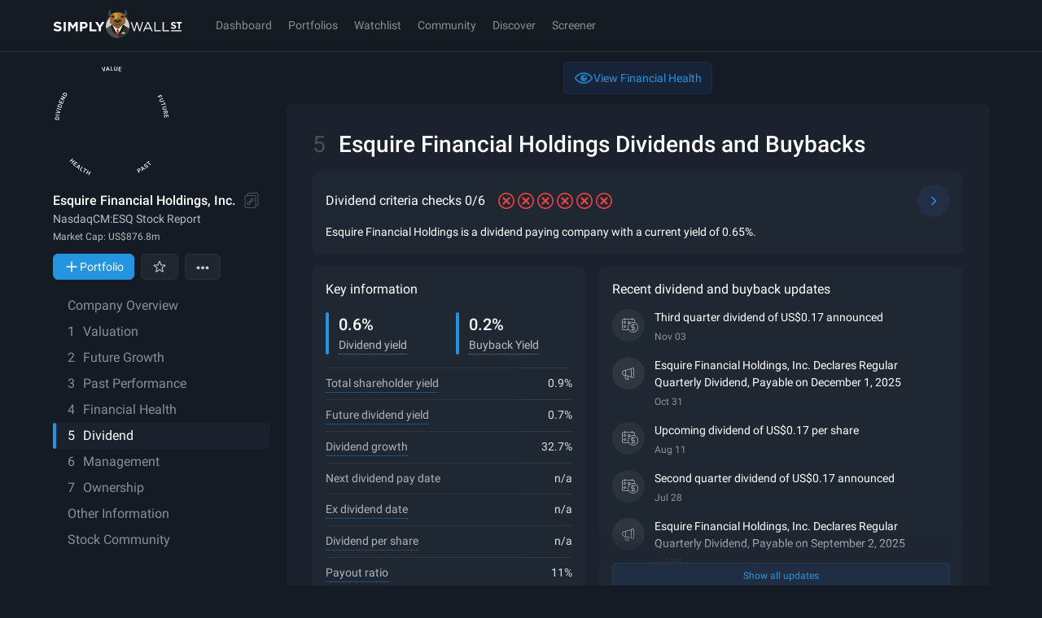

--- FILE ---
content_type: text/javascript
request_url: https://simplywall.st/static/js/Snowflake.modern.ad6f2de6.js
body_size: 9059
content:
"use strict";
!function(){try{var e="undefined"!=typeof window?window:"undefined"!=typeof global?global:"undefined"!=typeof globalThis?globalThis:"undefined"!=typeof self?self:{},n=(new e.Error).stack;n&&(e._sentryDebugIds=e._sentryDebugIds||{},e._sentryDebugIds[n]="718c6515-1208-5875-8e72-ddbc9ef2c292")}catch(e){}}();
(self.__LOADABLE_LOADED_CHUNKS__=self.__LOADABLE_LOADED_CHUNKS__||[]).push([[37845],{13952:function(e,a,i){i.r(a),i.d(a,{Snowflake:function(){return r}});var t=i(20491),n=i(80980),r=function(e){var a=e.points;return(0,n.jsx)(t.Snowflake,{points:a,width:48,children:(0,n.jsx)(t.Snowflake.DotMarkers,{})})}},19709:function(e,a,i){i.r(a),i.d(a,{default:function(){return o}});i(15209),i(30782),i(51305),i(28379),i(2730);var t=i(4627),n=i(83406),r=i(80980),s=(0,n.Ay)({resolved:{},chunkName:function(){return"components-GuestRegistrationModal"},isReady:function(e){var a=this.resolve(e);return!0===this.resolved[a]&&!!i.m[a]},importAsync:function(){return Promise.resolve().then(i.bind(i,89201))},requireAsync:function(e){var a=this,i=this.resolve(e);return this.resolved[i]=!1,this.importAsync(e).then((function(e){return a.resolved[i]=!0,e}))},requireSync:function(e){var a=this.resolve(e);return i(a)},resolve:function(){return 89201}}),o=function(e){var a=e.setShowRawData,i=e.showRegoModal,n=e.rawData,o=(0,t.z1)({type:"track",subject:"inlineRegistration"}).trackEvent;return(0,r.jsx)(r.Fragment,{children:i?(0,r.jsx)(s,{canClose:!0,onClose:function(){a(!1),o({modifier:"log_in_sign_up",action:"close"})},onRegisterSuccess:function(){o({modifier:"registration",action:"success"})},onLoginSuccess:function(){o({modifier:"login",action:"success"})}}):n})}},42089:function(e){e.exports=JSON.parse('{"assetsVsLiabilities.barLabel1":"資産","assetsVsLiabilities.barLabel2":"負債","assetsVsLiabilities.term1.tooltip1":"短期資産","assetsVsLiabilities.term1.tooltip2":"短期負債","assetsVsLiabilities.term2.tooltip1":"長期資産","assetsVsLiabilities.term2.tooltip2":"長期負債","assetVsLiabilities.term1":"短期","assetVsLiabilities.term2":"長期","badge.appropriate":"適切","badge.good":"グッド","badge.high":"高い","badge.low":"低い","badge.none":"なし","badge.sufficient":"十分","balanceSheet.assets":"資産","balanceSheet.id.accountsPayable":"買掛金","balanceSheet.id.cashShortTermInvestments":"現金および短期投資","balanceSheet.id.debt":"負債","balanceSheet.id.equity":"エクイティ","balanceSheet.id.inventory":"インベントリー","balanceSheet.id.longTermOtherAssets":"長期およびその他資産","balanceSheet.id.otherLiabilities":"その他の負債","balanceSheet.id.physicalAssets":"物理的資産","balanceSheet.id.receivables":"債権","balanceSheet.liabilitiesEquity":"負債＋資本","cashRunwayAnalysis.copy":"過去に平均して赤字であった企業については、少なくとも1年間のキャッシュ・ランウェイがあるかどうかを評価する。","dataIsMeaningless":"<1>このセクションでは、通常、{{company}}\'の財務の健全性を分析し、財務上の苦境に陥った時に対してどの程度有利な立場にあるか、特に現金と負債レベルの管理能力を判断する。{{company}} は、適切な貸借対照表データを提供していないため、財務の健全性を適切に評価することはできない。</1><1>シンプリー・ウォール・ストリートがカバーする企業の97%は財務情報を持っているので、これはかなり稀な状況である。</1>","debtToEquityHistory.chart.key1":"負債","debtToEquityHistory.chart.key2":"エクイティ","debtToEquityHistory.chart.key3":"現金および同等物","debtToEquityHistory.chart.tooltip":"有利子負債／自己資本比率","debtToEquityHistory.modal.caption":"全データは{{company}} Company Filingsより、最終報告{{date}}","debtToEquityHistory.modal.caption2":"過去の負債・資本データ","debtToEquityHistory.table.heading1":"日付","debtToEquityHistory.table.heading2":"資本合計","debtToEquityHistory.table.heading3":"負債合計","debtToEquityHistory.table.heading4":"現金および短期投資","keyInfo.debt":"負債","keyInfo.debtToEquityRatio":"負債資本比率","keyInfo.metric.bank.allowanceForBadLoans":"貸倒引当金","keyInfo.metric.bank.assetToEquityRatio":"自己資本比率","keyInfo.metric.bank.badLoans":"不良債権","keyInfo.metric.bank.cashEquivalents":"現金および同等物","keyInfo.metric.bank.currentRatio":"流動比率","keyInfo.metric.bank.loanDepositRatio":"預貸率","keyInfo.metric.bank.netInterestMargin":"純金利マージン","keyInfo.metric.bank.totalDeposits":"預金総額","keyInfo.metric.cash":"現金","keyInfo.metric.equity":"エクイティ","keyInfo.metric.interestCoverageRatio":"インタレスト・カバレッジ・レシオ","keyInfo.metric.totalAssets":"総資産","keyInfo.metric.totalLiabilities":"負債合計","keyInformation":"主要情報","noData":"該当なし","pristineTitle":"{{company}} バランスシートの健全性","recentUpdates":"財務の健全性に関する最新情報","scoreName":"財務の健全性","showReport":"セクションを表示","subSection.2":"財務状況分析","subSection.3":"デット・ツー・エクイティの歴史と分析","subSection.4":"貸借対照表","subSection.discover":"健全な企業の発掘","subSection.optional.4":"キャッシュ・ランウェイ分析","subSection.optional.5":"金融機関分析","title":"バランスシートの健全性"}')},45980:function(e){e.exports="[data-uri]"},76409:function(e,a,i){i.r(a),i.d(a,{Snowflake:function(){return r}});var t=i(20491),n=i(80980),r=function(e){var a=e.points;return(0,n.jsx)(t.Snowflake,{points:a,width:48,children:(0,n.jsx)(t.Snowflake.DotMarkers,{})})}},82900:function(e){e.exports=JSON.parse('{"about":"会社概要","about.header":"{{ shortName }}（{{ tickerSymbol }}）株式概要","about.heading":"会社概要","about.more":"詳細","about.showLess":"もっと見る","about.showMore":"もっと見る","about.table.header.ceo":"CEO（最高経営責任者","about.table.header.employees":"従業員","about.table.header.founded":"設立","about.table.header.website":"ウェブサイト","actions.close":"閉じる","actions.data":"データ","actions.download":"ダウンロード","actions.downloadDark":"ダウンロード","actions.downloadLight":"ダウンロードライト","actions.feedback":"フィードバック","actions.help":"学ぶ","description":"{{tickerSymbol}} は、フェアバリュー、アナリスト予測、市場との相対価格と比較して過小評価されているか？","discover.dividend.industry":"{{ industry }} 業界の<0>高配当企業</0>。","discover.dividend.market":"{{ market }} 市場の<0>強力な配当支払い企業</0>。","discover.future":"{{ industry }} 業界の<0>高成長企業</0>。","discover.health":"{{ industry }} 業界の<0>健全な企業</0>。","discover.past":"{{ industry }} 、<0>過去の業績が好調な企業</0>。","discover.valuation":"{{ industry }} 、<0>過小評価されている可能性のある企業</0>。","faqNo":"いいえ","faqYes":"はい","fundamentals.dividend.buyLimit":"次の{{day}} 、次の配当を受け取るために購入する。","fundamentals.dividend.chart.dividendPayDate":"配当支払日","fundamentals.dividend.chart.doesPayReliableDividends":"{{ tickerSymbol }} 配当は確実ですか？","fundamentals.dividend.chart.exDividend":"配当落ち日","fundamentals.dividend.chart.exDividendTooltip":"次回の配当金を受け取るには、この日までに株主である必要があります。","fundamentals.dividend.chart.heading":"配当金","fundamentals.dividend.chart.historyLink":"{{ tickerSymbol }} 配当履歴とベンチマークを見る","fundamentals.dividend.chart.today":"今日","fundamentals.dividend.currentYield":"現在の配当利回り","fundamentals.dividend.payoutRatio":"配当性向","fundamentals.dividend.table.daysUntilExDividend":"配当落ちまでの日数","fundamentals.dividend.table.daysUntilPayDate":"配当支払日までの日数","fundamentals.dividend.table.description":"{{ tickerSymbol }} 、いつまでに購入すれば配当金を受け取れますか？","fundamentals.dividend.table.exDividend":"配当落ち日","fundamentals.dividend.table.heading":"{{ companyName }} 配当日","fundamentals.dividend.table.payDate":"配当支払日","fundamentals.heading":"{{ name }} 基礎のまとめ","fundamentals.income.chart.costOfRevenue":"売上原価","fundamentals.income.chart.earnings":"収益","fundamentals.income.chart.grossProfit":"売上総利益","fundamentals.income.chart.heading":"収益と収入","fundamentals.income.chart.other":"その他の費用","fundamentals.income.chart.revenue":"収益","fundamentals.income.details.debtEquityRatio":"有利子負債／自己資本比率","fundamentals.income.details.earningsPerShare":"一株当たり利益（EPS）","fundamentals.income.details.grossMargin":"グロス・マージン","fundamentals.income.details.historicalLink":"過去の実績と比較を見る","fundamentals.income.details.lastReportedEarnings":"直近の収益報告","fundamentals.income.details.longTermPerformance":"{{ name }} の長期的なパフォーマンスは？","fundamentals.income.details.netProfitMargin":"純利益率","fundamentals.income.details.nextEarnings":"次回決算日","fundamentals.income.details.notAvailable":"該当なし","fundamentals.income.table.costOfRevenue":"売上原価","fundamentals.income.table.description":"最新の決算報告書（TTM）に基づく主な収益性統計","fundamentals.income.table.earnings":"収益","fundamentals.income.table.grossProfit":"売上総利益","fundamentals.income.table.header":"{{ tickerSymbol }} 損益計算書（<2>TTM）</2>","fundamentals.income.table.heading":"{{ tickerSymbol }} 損益計算書（TTM）","fundamentals.income.table.other":"その他の費用","fundamentals.income.table.revenue":"収益","fundamentals.income.table.tooltip":"直近12ヵ月","fundamentals.ratios.analysisLink":"公正価値と評価分析を参照","fundamentals.ratios.isOvervalued":"{{ name }} は割高か？","fundamentals.ratios.pbRatio":"PBR（株価純資産倍率","fundamentals.ratios.peRatio":"PER（株価収益率","fundamentals.ratios.psRatio":"P/Sレシオ","fundamentals.revenue.chart.earnings":"収益","fundamentals.revenue.chart.feedback":"時価総額に対する利益と収益","fundamentals.revenue.chart.marketCap":"時価総額","fundamentals.revenue.chart.revenue":"収益","fundamentals.revenue.table.description":"{{ companyName }} の収益と売上を時価総額と比較するとどうか。","fundamentals.revenue.table.earnings":"収益<1>（TTM）</1>","fundamentals.revenue.table.heading":"{{ tickerSymbol }} 基礎統計学","fundamentals.revenue.table.marketCap":"時価総額","fundamentals.revenue.table.revenue":"売上高<1>(TTM</1>)","fundamentals.revenue.table.tooltip":"直近12ヵ月","header":"{{tickerSymbol}} 株式概要","header.priceChart.7d":"7D","myNotes.addNote":"注釈を加える","myNotes.heading":"私のノート","myNotes.seeMore":"もっと見る","noDescription":"事業内容なし","peerCompanies.heading":"{{companyName}} 競合他社","pricePerformance.priceVolatility.avgIndustryMovement":"{{country}} {{industry}} 業界平均の動き{{industryVolatility}}","pricePerformance.priceVolatility.avgMarketMovement":"市場平均の動き{{marketVolatility}}","pricePerformance.priceVolatility.avgMarketVolatility":"平均市場ボラティリティ","pricePerformance.priceVolatility.avgWeekly":"{{ticker}} 平均週間移動量{{companyVolatility}}","pricePerformance.priceVolatility.high":"高い","pricePerformance.priceVolatility.industry":"産業","pricePerformance.priceVolatility.low":"低い","pricePerformance.priceVolatility.title":"価格変動","pricePerformance.recentNews.recentUpdates":"最近の更新","pricePerformance.recentNews.seeMore":"最新情報をもっと見る","pricePerformance.recentNews.title":"最新ニュース","pricePerformance.shareReturns.close":"閉じる","pricePerformance.shareReturns.seeFull":"株主還元を見る","pricePerformance.shareReturns.table.1Year":"1年","pricePerformance.shareReturns.table.30Day":"30日","pricePerformance.shareReturns.table.3Year":"3年","pricePerformance.shareReturns.table.5Year":"5年","pricePerformance.shareReturns.table.7Day":"7日","pricePerformance.shareReturns.table.90Day":"90日","pricePerformance.shareReturns.table.includeDividend":"配当リターンを含む","pricePerformance.shareReturns.table.industry":"産業","pricePerformance.shareReturns.table.market":"{{exchangeCountryISO}} 市場","pricePerformance.shareReturns.title":"株主還元","pricePerformance.table.1month":"1ヶ月の変化","pricePerformance.table.1year":"1年変化","pricePerformance.table.3month":"3ヶ月変化","pricePerformance.table.3year":"3年間の変化","pricePerformance.table.52weekHigh":"52週高値","pricePerformance.table.52weekLow":"52週安値","pricePerformance.table.5year":"5年間の変化","pricePerformance.table.beta":"ベータ","pricePerformance.table.current":"現在の株価","pricePerformance.table.description":"株価の高値、安値、推移の概要{{ companyName }}","pricePerformance.table.heading":"過去の株価","pricePerformance.table.sinceIPO":"IPOからの変化","pricePerformance.title":"価格と性能","qanda.analystPriceTarget":"アナリストの12ヶ月の予想と、コンセンサス目標株価に対する統計的信頼性は？","qanda.fairRatio":"{{ tickerSymbol }}\'の{{ metric }} レシオとフェア{{ metric }} レシオを比較すると？これは、会社の予想利益成長率、利益率、その他のリスク要因を考慮した予想{{ metric }} レシオです。","qanda.vsFair":"{{ tickerSymbol }} 、その将来キャッシュフローを見たときの公正価格はいくらになるだろうか？この見積もりには、割引キャッシュフローモデルを使用します。","qanda.vsPeers":"{{ tickerSymbol }} の{{ metric }} 比率は同業他社と比較してどうか。","rewards":"報酬","risk":"リスク分析","risks.hasFailedRisks":"+{{ count }} さらにリスク","risks.hasFailedRisks_other":"+{{ count }} さらなるリスク","risks.hasNotFailedAnyRisk":"リスクチェックの結果、{{ tickerSymbol }} 、リスクは検出されなかった。","risks.hasPassedAllRisks":"{{ tickerSymbol }} リスクチェックを通過した。","risks.insufficientData":"リスク分析を行うためのデータが不十分","risks.modal.description":"私たちは、すべての企業に対して自動化されたリスク・チェックを実施しています。","risks.modal.heading":"リスクチェック","risks.table.description":"当社では、すべての企業について自動化されたリスク・チェックを実施しています。チェックに不合格の場合は、潜在的な投資リスクとしてフラグを立てます。しかし、当社のチェックをすべてパスした企業が「リスクがない」わけではありません。 ","risks.table.fail":"失敗","risks.table.heading":"{{ company }} ( ) リスクチェック{{ tickerSymbol }}","risks.table.noAnalysis":"リスク分析を行うためのデータが不十分","risks.table.noData":"データなし","risks.table.pass":"パス","risks.table.section.number":"セクション{{ sectionNumber }}","risks.table.section.overview":"概要","risks.table.section.sharePrice":"株価","seeAllRisks":"すべてのリスクチェックを見る","snowflake":"雪片分析","snowflake.about.cta":"<0>スノーフレークについてのより詳細な説明については、我々の</0> <1>分析モデルをご覧ください。</1>","snowflake.about.list":"<0>各エリアには6つの評価指標があり、合格か不合格かで企業を評価する。</0>\\n<0>スノーフレークの色は、その大きさに関連しています。合格した指標が多いほど、雪の結晶は大きく緑色になります。逆に、合格した指標が少ない企業ほど、雪の結晶は小さく、赤くなります。</0>\\n<0>雪片は買い推奨でも売り推奨でもありません。単に、企業のファンダメンタルズがどれだけ魅力的かを表している。企業がいくつのチェックをパスしたかによって、その色は赤から緑へと変化するが、特定の評価基準におけるスコアが低くても、必ずしもその銘柄を投資検討から除外すべきではない。</0>","snowflake.about.paragraph1":"<0>スノーフレークとは、5つの基本分野に基づく企業分析を視覚的にまとめたものです：</0> <1>価値、将来、過去、健全性、配当。</1> <0>企業の投資プロフィールを瞬時に把握することができ、さらに調査する価値があるかどうかを素早く判断することができます。</0>","snowflake.about.title":"スノーフレークについて","snowflake.table.description":"{{ tickerSymbol }} ファンダメンタル分析","snowflake.table.dividends":"配当金","snowflake.table.future":"将来の成長","snowflake.table.heading":"スノーフレーク・スコア","snowflake.table.health":"財務の健全性","snowflake.table.past":"過去の実績","snowflake.table.valuation":"評価","snowflake.tooltip.description0":"同業他社、業界、予測キャッシュフローと比べて割安か。","snowflake.tooltip.description1":"今後1～3年の業績見通しは？","snowflake.tooltip.description2":"過去5年間の業績は？","snowflake.tooltip.description3":"会社の財務は健全か、負債は管理可能か。","snowflake.tooltip.description4":"優良で信頼でき、持続可能な配当を支払っているか。","vsIndustry.description.withoutSource":"{{ tickerSymbol }} の{{ metric }} 比率は、{{ industryName }} 同業他社と比較してどうか。","vsIndustry.description.withSource":"{{ tickerSymbol }}\'の{{ metric }} レシオは、{{ industrySource }} {{ industryName }} 業界の他社と比較してどうか。"}')},87677:function(e,a,i){i.r(a),i.d(a,{Default:function(){return o}});var t=i(4627),n=i(20491),r=i(33405),s=i(80980),o=function(e){var a=e.points,i=e.onClick,o=(0,t.z1)({type:"track",subject:"snowflake"}),l=o.Track,c=o.trackEvent,d=function(e){c({action:"click"}),null==i||i(e)};return(0,s.jsx)(l,{children:(0,s.jsxs)(n.Snowflake,{points:a,width:144,children:[(0,s.jsx)(n.Snowflake.Labels,{}),(0,s.jsxs)(n.Snowflake.Segments,{children:[(0,s.jsx)(n.Snowflake.DividendSegment,{onClick:function(){return d(r.Wn)}}),(0,s.jsx)(n.Snowflake.HealthSegment,{onClick:function(){return d(r.V8)}}),(0,s.jsx)(n.Snowflake.PastSegment,{onClick:function(){return d(r.xJ)}}),(0,s.jsx)(n.Snowflake.FutureSegment,{onClick:function(){return d(r.ub)}}),(0,s.jsx)(n.Snowflake.ValueSegment,{onClick:function(){return d(r.sg)}})]})]})})}}}]);
//# sourceMappingURL=Snowflake.modern.ad6f2de6.js.map
//# debugId=718c6515-1208-5875-8e72-ddbc9ef2c292


--- FILE ---
content_type: text/javascript
request_url: https://simplywall.st/static/js/PEGRatioGauge.modern.3367fdf5.js
body_size: 10046
content:
"use strict";
!function(){try{var e="undefined"!=typeof window?window:"undefined"!=typeof global?global:"undefined"!=typeof globalThis?globalThis:"undefined"!=typeof self?self:{},n=(new e.Error).stack;n&&(e._sentryDebugIds=e._sentryDebugIds||{},e._sentryDebugIds[n]="297f5480-5e8d-5e04-a397-395704b65a88")}catch(e){}}();
(self.__LOADABLE_LOADED_CHUNKS__=self.__LOADABLE_LOADED_CHUNKS__||[]).push([[13167],{965:function(e,t,n){n.d(t,{S:function(){return p}});n(91662),n(12726),n(55303),n(73117),n(43948),n(67084);var r=n(26199),i=n.n(r),o=n(56945),a=n.n(o),c=n(73320),l=n.n(c),u=(n(55020),n(30782),n(30155),n(28593),n(45439),n(33853),n(315),n(55769),n(75933),n(29109),n(15209),n(2730),n(59579),n(96165),n(91880)),d=n(28980);function s(e,t){var n=Object.keys(e);if(Object.getOwnPropertySymbols){var r=Object.getOwnPropertySymbols(e);t&&(r=r.filter((function(t){return Object.getOwnPropertyDescriptor(e,t).enumerable}))),n.push.apply(n,r)}return n}function h(e){for(var t=1;t<arguments.length;t++){var n=null!=arguments[t]?arguments[t]:{};t%2?s(Object(n),!0).forEach((function(t){a()(e,t,n[t])})):Object.getOwnPropertyDescriptors?Object.defineProperties(e,Object.getOwnPropertyDescriptors(n)):s(Object(n)).forEach((function(t){Object.defineProperty(e,t,Object.getOwnPropertyDescriptor(n,t))}))}return e}var m=function(e,t,n,r){var i=function(e,t){var n={};return t.forEach((function(t){e[t].forEach((function(e){var r;n[e[0]]=null!==(r=n[e[0]])&&void 0!==r?r:{},n[e[0]][t]=e[1]}))})),n}(e,t.filter((function(e){return n[e]}))),o=Object.keys(i).map((function(e){return Number(e)})).sort((function(e,t){return e-t})),c=o.length>0?o[o.length-1]:0;r&&r<c&&(c=r);var u=(0,d._o)(new Date(c));return{keys:o,minimumX:Math.min.apply(Math,l()(o)),maximumX:Math.max.apply(Math,l()(o)),periods:u,entities:i,disabled:t.reduce((function(t,n){return h(h({},t),{},a()({},n,0===e[n].length))}),{})}},f=function(){return function(e){var t=e.defaultFilter,n=e.data,r=e.dayZero,i=Object.keys(n),o=m(n,i,t,r);return{filter:t,series:i,keys:o.keys,entities:o.entities,periods:o.periods,minimumX:o.minimumX,maximumX:o.maximumX,disabled:o.disabled,dayZero:r}}};function p(e){var t=e.data,n=e.dayZero,r=e.defaultFilter,o=e.hideToggleFilter,a=(0,u.useReducer)((function(e,t){switch(t.type){case"filter":var n=t.payload,r=n.key,i=n.data,o=e.filter,a=e.series,c=e.dayZero,l=h({},o);"string"==typeof r?l[r]=!o[r]:r.forEach((function(e){l[e]=!o[e]}));var u=m(i,a,l,c),d=u.keys,s=u.entities,p=u.periods,g=u.minimumX,x=u.maximumX,y=u.disabled;return h(h({},e),{},{keys:d,minimumX:g,maximumX:x,periods:p,filter:l,entities:s,disabled:y});case"reset":return f()(t.payload);default:throw new Error}}),{data:t,dayZero:n,defaultFilter:r},f()),c=i()(a,2),l=c[0],d=l.entities,s=l.keys,p=l.minimumX,g=l.maximumX,x=l.periods,y=l.filter,v=l.series,w=l.disabled,M=c[1];return{entities:d,keys:s,minimumX:p,maximumX:g,periods:x,filter:y,series:(0,u.useMemo)((function(){return o&&void 0!==r?v.filter((function(e){return r[e]})):v}),[r,o,v]),disabled:w,dispatch:M}}},12193:function(e){e.exports=JSON.parse('{"breadcrumb.investingIdeas":"投資のアイデア","header.editScreener":"スクリーナーの編集","header.editScreenerModal.descriptionLabel":"説明（オプション）","header.editScreenerModal.descriptionPlaceholder":"スクリーナーについて","header.editScreenerModal.nameError":"名前は空白にできない","header.editScreenerModal.nameLabel":"名称","header.editScreenerModal.namePlaceholder":"例：高成長株","header.filter.global":"グローバル","header.filter.industry":"産業","header.filter.industrySearchPlaceholder":"検索例：自動車","header.filter.market":"市場","header.filter.marketSearchPlaceholder":"検索例：米国","header.newCompaniesCount":"{{ count }} 新しい","header.newCompaniesOnly":"新会社は、結果が<のときのみ利用可能{{ maxResultCount }}","header.recentResultsToggle":"{{ count }} 新会社 最終7日","header.recentResultsToggle_other":"{{ count }} 新規参入企業直近7社","header.results":"結果","header.stockAlert.buttonText":"新規株式アラートを受け取る","header.stockAlert.cancelButton":"キャンセル","header.stockAlert.copyOfName":"コピー{{name}}","header.stockAlert.dismissAction":"解散","header.stockAlert.emailUpdatesText":"最大150件の検索結果が表示され、新着企業が検索条件に一致した場合、Eメールでお知らせします。","header.stockAlert.errorMessage":"エラーが発生しました。後でもう一度お試しください。","header.stockAlert.modalTitle":"スクリーナーを保存してアラートを受け取る","header.stockAlert.saveAndGetAlertsButton":"保存してアラートを受け取る","header.stockAlert.successMessage":"スクリーナーは正常に保存されました。新しい銘柄が検出されるとアラートが届きます。","header.stockAlert.viewScreenerAction":"私のスクリーナーを見る","header.switchMarket":"{{countryDemonym}} 市場に切り替える","header.totalCompanies":"{{ count }} 各社","meta.countryDescription":"{{country}} で、厳選された投資アイデアと投資機会をご覧ください。割安株、成長株、新興市場の機会を、{{countryDemonym}} 投資家向けにカスタマイズして検索します。","meta.countryTitle":"{{countryDemonym}} 投資アイディアの発見","meta.globalDescription":"世界中から厳選された投資アイデアと投資機会を発見。世界各地の割安株、成長株、新興市場のチャンスを見つけましょう。","meta.globalTitle":"発見 - 投資のアイデア","pageDescription.country":"{{countryDemonym}} 株式市場で、あらゆる市場サイクルに対応する投資アイデアを探そう。ファンダメンタル・スクリーニングから産業テーマやニッチな機会まで、強力な財務、成長性、戦略的優位性を持つ銘柄を見つけることができます。","pageDescription.global":"世界の株式市場において、どのような市場サイクルにも対応できる投資アイデアを探ります。ファンダメンタル・スクリーニングから産業テーマやニッチな機会まで、強力な財務、成長性、戦略的優位性を持つ銘柄を見つけることができます。","pageTitle.country":"{{countryDemonym}} 投資のアイデア","pageTitle.global":"投資のアイデア","tabs.browseAllStocks":"すべての銘柄を見る","tabs.investingIdeas":"投資のアイデア","tabs.markets":"市場","tabs.stockScreenerCTA":"独自のアイデアをお持ちですか？当社の<1>株式スクリーナーを</1>お試しください<2></2>"}')},26059:function(e,t,n){n.d(t,{WT:function(){return a},bQ:function(){return i},hE:function(){return o}});var r=n(93130),i=(0,r.Ay)("table").withConfig({componentId:"sc-1p8qqhy-0"})(["width:100%;table-layout:auto;margin:0 auto;border-spacing:0;color:",";background-color:",";user-select:none;th,td{padding:0;white-space:nowrap;}thead tr th{"," border-bottom:1px solid ",";text-align:left;text-transform:capitalize;",";}tbody tr td{",";border-bottom:1px solid ",";text-align:left;vertical-align:top;",";&:first-child{color:",";}&:nth-child(2){width:100%;padding-left:","px;}}"],(function(e){return e.theme.color.white}),(function(e){return e.theme.color.black}),(function(e){return e.theme.typography.tiny}),(function(e){return e.theme.color.whiteRGBA(.2)}),(function(e){return e.noWrap?"white-space: nowrap;":""}),(function(e){return e.theme.typography.tiny}),(function(e){return e.theme.color.whiteRGBA(.2)}),(function(e){return e.noWrap?"white-space: nowrap;":""}),(function(e){return e.theme.color.whiteRGBA(.5)}),(function(e){return e.theme.x2spacePx})),o=(0,r.Ay)("td").withConfig({componentId:"sc-1p8qqhy-1"})(["text-transform:capitalize;"]),a=(0,r.Ay)("td").withConfig({componentId:"sc-1p8qqhy-2"})([""," color:",";"," "," ",""],(function(e){var t=e.theme,n=e.noData;return t.typography[n?"tiny":"tinyStrong"]}),(function(e){var t=e.colorNeg,n=e.colorPos,r=e.value,i=e.theme;return void 0!==r&&r<0?t:void 0!==r&&r>=0?n:i.color.whiteRGBA(.5)}),(function(e){var t=e.postfix,n=e.noData;return t&&!n&&(0,r.AH)(["&:after{content:'","';color:",";}"],t,(function(e){return e.theme.color.whiteRGBA(.5)}))}),(function(e){var t=e.prefix,n=e.noData;return t&&!n&&(0,r.AH)(["&:before{content:'","';color:",";}"],t,(function(e){return e.theme.color.whiteRGBA(.5)}))}),(function(e){return e.noData&&(0,r.AH)(["&:before{content:'No data';color:",";}"],(function(e){return e.theme.color.whiteRGBA(.3)}))}))},37079:function(e){e.exports="[data-uri]"},65782:function(e,t,n){n.r(t),n.d(t,{default:function(){return u}});var r=n(56945),i=n.n(r),o=n(37946),a=n(21035),c=n(80980),l=["company"],u=function(e){var t=e.companyPEG,n=e.companyName,r=i()({},l[0],t),u=i()({},l[0],n);return(0,c.jsx)(o.A,{title:"PEG Ratio",keys:l,entityTitles:u,entities:r,formatter:function(e){return null!==e?(0,a.toFactor)(e,1):"n/a"},numTicks:5,from:0,to:4,flip:!0})}},77471:function(e){e.exports=JSON.parse('{"header.actions.addNote":"Aggiungi nota","header.actions.addToPortfolio":"Aggiungi al portafoglio","header.actions.compare":"Confronto","header.actions.downloadToCSV":"Scarica in CSV","header.actions.downloadToPDF":"Scarica in PDF","header.actions.more":"Altre azioni","header.actions.watch":"Guarda","header.actions.watched":"Guardare","header.companyTitle":"{{ uniqueSymbol }} Rapporto sulle azioni","header.error.general":"Qualcosa è andato storto, aggiornare la pagina","header.graph.changeNarrative":"Cambiamento narrativo","header.graph.myFairValue":"Il mio valore equo","header.graph.selectNarrative":"Selezionare la narrativa","header.graph.editFairValue":"Modifica valore equo","header.graph.sharePrice":"Prezzo delle azioni","header.marketCap":"Cap. di mercato","header.portfolio.demo":"Demo","header.portfolio.empty":"Nessuna partecipazione","header.portfolio.holding":"Holding","header.portfolio.missing":"Dati mancanti","header.portfolio.missingCount":"{{count}} dati mancanti","header.portfolio.positionCount":"{{count}} Posizioni in portafoglio","header.portfolio.value":"Valore del portafoglio","header.portfolio.view":"Vista","header.warning.downloadUnavailable":"<0>Download Company Report è disponibile solo con il piano Unlimited.</0><1>Effettuare l\'upgrade per sbloccare il download del rapporto aziendale</1>","valuation.sharePrice.intrinsicDiscount":"sconto intrinseco","valuation.sharePrice.notAvailableShort":"Non disponibile","valuation.sharePrice.overvalued":"sopravvalutato","valuation.sharePrice.undervalued":"sottovalutato","header.actions.portfolio":"Portafoglio"}')},82709:function(e,t,n){n.d(t,{gA:function(){return u},jQ:function(){return d},mO:function(){return l}});var r,i=n(39994),o=n.n(i),a=n(93130),c=n(75085),l=(0,a.Ay)("div").withConfig({componentId:"sc-d6deeo-0"})(["position:relative;z-index:1;> svg{display:block;}"]),u=(0,a.Ay)("div").withConfig({componentId:"sc-d6deeo-1"})(["background:",";padding:","px;"," margin:0 8px;",""],(function(e){return e.theme.color.black}),(function(e){return e.theme.x1spacePx}),(function(e){var t=e.theme;return"light"===t.appTheme&&"border: 1px solid ".concat(t.color.whiteRGBA(.2),";")}),c.$_.mdUp(r||(r=o()(["\n    margin: 0;\n    max-width: ","px;\n    transform: ",";\n  "])),(function(e){return e.width}),(function(e){var t=e.x,n=e.width,r=e.flip;return"translateX(".concat(t-(r?n-1:0),"px)")}))),d=(0,a.Ay)("rect").withConfig({componentId:"sc-d6deeo-2"})(["opacity:",";transition:opacity 0.3s;"],(function(e){return e.hover?1:.3}))},97542:function(e,t,n){n.d(t,{Gk:function(){return $},yP:function(){return J},bQ:function(){return N.bQ},Uz:function(){return y},N1:function(){return V},Q6:function(){return ee},hE:function(){return N.hE},WT:function(){return N.WT},Zv:function(){return te},Ay:function(){return E}});var r,i,o=n(26199),a=n.n(o),c=n(56945),l=n.n(c),u=(n(33853),n(28593),n(30782),n(15209),n(2730),n(8691),n(91880)),d=n(57019),s=n(24754),h=n(75085),m=n(6304),f=n(80980),p=function(e){var t=e.yScale,n=e.height,r=e.minimumFormatted,i=e.maximumFormatted,o=e.zeroFormatted,a=e.paddingRight,c=t.ticks(3),l=t(0),u=(0,h.DP)();return(0,f.jsxs)(f.Fragment,{children:[(0,f.jsx)(m.w,{x:a,y:16,textAnchor:"start",fill:u.color.white,typography:"tiny",children:i}),c.map((function(e){var n=t(e);return 24===n||n===l&&0===t.domain()[0]?null:(0,f.jsx)("rect",{y:n,height:"1",width:"100%",fill:u.color.white,fillOpacity:n===l?1:.1},"grid-row-".concat(e))})),!isNaN(l)&&o!==r&&l<n&&(0,f.jsx)(m.w,{x:a,y:l-8,textAnchor:"start",fill:u.color.white,typography:"tiny",children:o}),(0,f.jsx)(m.w,{x:a,y:n-8,textAnchor:"start",fill:u.color.white,typography:"tiny",children:r})]})},g=n(93130),x=(0,g.AH)(["&:before{content:'';display:inline-block;width:","px;height:","px;border-radius:","px;box-shadow:inset 0 0 1px 1px ",";background:",";margin-right:","px;}"],(function(e){return e.theme.x1spacePx}),(function(e){return e.theme.x1spacePx}),(function(e){return e.theme.x1spacePx}),(function(e){return e.color}),(function(e){var t=e.color,n=e.active;return void 0===n||n?t:"transparent"}),(function(e){return e.theme.x1spacePx})),y=(0,g.Ay)("button").attrs((function(e){return e.theme.focus("dashed")})).withConfig({componentId:"sc-w8xo8l-0"})(["position:relative;",";color:",";cursor:",";text-transform:capitalize;height:32px;background:",";border-radius:","px;padding:0px 12px;"," margin-right:","px;margin-bottom:","px;&:disabled{opacity:0.3;cursor:auto;box-shadow:none;background:",";}"," ",""],(function(e){return e.theme.typography.tiny}),(function(e){var t=e.theme;return e.active?t.color.white:t.color.whiteRGBA(.7)}),(function(e){return void 0!==e.onClick?"pointer":"auto"}),(function(e){var t=e.theme,n=e.active;return void 0!==e.onClick&&n?t.color.whiteRGBA(.1):"transparent"}),(function(e){return e.theme.x1spacePx/2}),(function(e){var t=e.theme,n=e.onClick,r=e.active;return void 0!==n&&!r&&"box-shadow: inset 0px 0px 0 1px ".concat(t.color.whiteRGBA(.2),";")}),(function(e){return e.theme.x1spacePx/2}),(function(e){return e.theme.x1spacePx/2}),(function(e){return e.theme.color.whiteRGBA(.1)}),(function(e){return e.color&&x}),(function(e){var t=e.theme;return void 0!==e.onClick&&(0,g.AH)(["&:hover:enabled{background:",";box-shadow:none;color:",";}"],t.color.whiteRGBA(.2),t.color.white)})),v=(n(75933),n(96353)),w=n(62954),M=n(82709),j=n(28980),b=n(56111),A=function(e){var t=e.y,n=e.yearX,r=e.x,i=e.height,o=(0,h.DP)(),a=(0,b.FC)().yearMarkerGradient;return(0,f.jsxs)(f.Fragment,{children:[(0,f.jsx)("rect",{y:t,x:n,width:Math.abs(r-n),height:i,fill:a}),(0,f.jsx)("rect",{y:t,x:n,width:"1",height:i,fill:o.color.brand01,fillOpacity:.1})]})},D=n(57115),N=n(26059),k=(0,v.yl)((function(e){return e})).left,I=function(e){var t=e.children,n=e.dataTable,r=e.futureLabel,i=e.height,o=e.keys,c=e.paddingBottom,l=e.paddingTop,d=e.pastLabel,s=e.periods,p=e.width,g=e.xScale,x=e.hasTrailingYear,y=void 0===x||x,v=e.moveWithTrailingYear,b=void 0!==v&&v,I=e.nowMarker,S=(0,h.DP)(),T=(0,u.useState)(k(o,b?(0,D.e7q)(s.NOW,1):s.NOW)),P=a()(T,2),z=P[0],O=P[1],C=(0,u.useState)(!1),L=a()(C,2),G=L[0],W=L[1],R=(0,j._o)(new Date(o[z]?o[z]:s.NOW)),X=g(R.NOW),Z=g(R["1Y"]);(0,u.useEffect)((function(){o.length>0&&z>o.length-1&&O(o.length-1)}),[o,z]);var E=function(e){var t=(0,w.localPoint)(e),n=g.invert(t?t.x:0),r=k(o,b?(0,D.e7q)(n,1):n);r!==z&&r<=o.length-1&&O(r)},Y=function(e){"mouseenter"!==e.type&&"touchstart"!==e.type||W(!0),"mouseleave"!==e.type&&"touchend"!==e.type||W(!1)},B=o[null===z?-1:z];return(0,f.jsxs)(M.mO,{children:[(0,f.jsx)(M.gA,{x:isNaN(X)?0:X,width:340,flip:X+340>p,children:n?n({key:B}):(0,f.jsxs)(N.bQ,{children:[(0,f.jsx)("thead",{children:(0,f.jsx)("tr",{children:(0,f.jsx)("th",{colSpan:2,children:B?(0,D.GPZ)(B,"MMM dd yyyy"):"n/a"})})}),(0,f.jsx)("tbody",{children:(0,f.jsx)("tr",{children:(0,f.jsx)(N.hE,{children:"n/a"})})})]})}),(0,f.jsx)("svg",{width:"100%",height:l+i+c,children:o.length>0&&(0,f.jsxs)(f.Fragment,{children:[I?I({x:X,height:i,hover:G}):(0,f.jsx)(M.jQ,{y:"0",x:X,width:"1",height:24+i,fill:S.color.brand01,hover:G}),y&&(0,f.jsx)(A,{y:24,x:X,yearX:Z,height:i}),t&&t({index:z}),d&&(0,f.jsx)(m.w,{x:g(s.NOW),y:l,dx:"-8",dy:"8",textAnchor:"end",verticalAnchor:"start",fill:S.color.white,typography:"tiny",children:d}),r&&(0,f.jsx)(m.w,{x:g(s.NOW),y:l,dx:"8",dy:"8",textAnchor:"start",verticalAnchor:"start",fill:S.color.whiteRGBA(.5),typography:"tiny",children:r}),(0,f.jsx)("rect",{width:"100%",height:"100%",fill:"transparent",onMouseMove:E,onMouseEnter:Y,onMouseLeave:Y,onTouchMove:E,onTouchStart:Y,onTouchEnd:Y})]})})]})},S=n(73437),T=n(39994),P=n.n(T),z=(0,g.Ay)("div").withConfig({componentId:"sc-12h668v-0"})(["position:relative;margin:0 -","px;",";"],(function(e){return e.theme.x2spacePx}),h.$_.mdUp(r||(r=P()(["\n    margin: 0;\n  "])))),O=(0,g.Ay)("div").withConfig({componentId:"sc-12h668v-1"})(["position:relative;"]),C=(0,g.Ay)("svg").withConfig({componentId:"sc-12h668v-2"})(["position:absolute;bottom:0px;"]),L=(0,g.Ay)("div").withConfig({componentId:"sc-12h668v-3"})(["margin-top:","px;",";"],(function(e){return e.theme.x1spacePx}),h.$_.smDown(i||(i=P()(["\n    margin-left: ","px;\n    margin-right: ","px;\n  "])),(function(e){return e.theme.x2spacePx}),(function(e){return e.theme.x2spacePx}))),G=n(46471),W=n(66403),R=24,X=function(e){return Math.abs(e)!==1/0&&!1===isNaN(e)?e:0};function Z(e){return"string"!=typeof e}var E=function(e){var t=e.id,n=e.children,r=e.dataTable,i=e.disabled,o=e.entities,c=e.filter,m=e.formatYAxis,g=e.futureLabel,x=e.keys,v=e.legend,w=e.marker,M=e.maximumX,j=e.maximumY,A=e.minimumX,D=e.minimumY,N=e.onLegendClick,k=e.pastLabel,T=e.periods,P=e.series,E=e.seriesColorSelect,Y=e.hasTrailingYear,B=void 0===Y||Y,F=e.moveWithTrailingYear,Q=void 0!==F&&F,U=e.nowMarker,V=(0,h.DP)(),H=(0,b.FC)().actualBackgroundGradient,_=(0,G.CZ)(),J=l()(l()({},G.or.SM,379),G.or.LG,789),q=(0,u.useState)(_.isServer?J[_.size]:0),K=a()(q,2),$=K[0],ee=K[1],te=(0,u.useState)(300),ne=a()(te,2),re=ne[0],ie=ne[1],oe=(0,u.useRef)(null),ae=(0,S.A)(),ce=(0,d.m4)({range:[re+R,R],domain:[D,j],nice:!0}),le=(0,d.w7)({range:[32,$],domain:[A,M]}),ue=X(ce.domain()[0]),de=X(ce.domain()[1]),se=m&&x.length?m(0):"",he=m&&x.length?m(ue):"",me=m&&x.length?m(de):"";(0,W.A)((function(){var e=oe.current;if(e){var t=e.getBoundingClientRect().width;t>0&&ee(t-32),(ae.width||V.mdMinRaw)<V.mdMinRaw&&240!==re&&ie(240),(ae.width||V.mdMinRaw)>V.mdMinRaw&&300!==re&&ie(300)}}),[ae,V.mdMinRaw,re]);var fe=function(e){return e.map((function(e){return Z(e)?e.key:e}))}(P);return(0,f.jsxs)(z,{ref:oe,id:t,children:[(0,f.jsxs)(O,{children:[(0,f.jsx)(I,{dataTable:r,futureLabel:g,height:re,keys:x,hasTrailingYear:B,moveWithTrailingYear:Q,nowMarker:U,paddingBottom:32,paddingTop:R,pastLabel:k,periods:T,width:$,xScale:le,children:function(e){var t=e.index,n=x[null===t?-1:t];if(void 0===w){var r=o[n],i=le(n);return r&&fe.filter((function(e){return c[e]&&void 0!==r[e]})).map((function(e){return(0,f.jsx)("circle",{transform:"translate(".concat(i," ").concat(ce(r[e]),")"),r:"4",fill:E?E(e):"white",stroke:V.color.white,strokeWidth:"1"},"data-point-marker-".concat(e))}))}return w({key:n,xScale:le,yScale:ce})}}),(0,f.jsxs)(C,{width:"100%",height:R+re+32,children:[x.length&&(0,f.jsx)("rect",{x:le(A),y:R,height:re,width:Math.abs(le(T.NOW)-le(A)),fill:H,fillOpacity:.4}),(0,f.jsx)(s.A,{xScale:le,y:R,height:re+R,rotateLabels:(ae.width||V.smMinRaw)<V.smMinRaw}),(0,f.jsx)(p,{yScale:ce,height:re+R,zeroFormatted:se,minimumFormatted:he,maximumFormatted:me,paddingRight:(ae.width||V.mdMinRaw)<V.mdMinRaw||_.isServer?8:0}),x.length&&n&&n({keys:x,entities:o,xScale:le,yScale:ce,minimumX:A,maximumX:M,minimumY:ue,maximumY:de,zeroX:T.NOW,chartWidth:$,chartHeight:re})]})]}),(0,f.jsx)(L,{"data-cy-id":"timeseries-legend",children:v?v():P.map((function(e){var t,n;Z(e)?(t=e.key,n=e.label):(t=e,n=e);var r=void 0===i||i[t];return(0,f.jsx)(y,{disabled:r,color:void 0!==E?E(t):"white",active:c[t]&&!r,onClick:function(){N&&N(t)},children:n},"timeseries-key-".concat(t))}))})]})},Y=n(17613),B=n(79387),F=function(e){return function(e){var t=e.zeroPixel,n=e.minRange,r=e.maxRange;return t>n?n:t<r?r:t}({zeroPixel:e(0),minRange:e.range()[0],maxRange:e.range()[1]})},Q=(0,v.yl)((function(e){return e})).left,U=(0,v.yl)((function(e){return e})).right,V=function(e){var t=e.curve,n=e.data,r=e.endX,i=e.startX,o=e.strokeNeg,a=e.strokePos,c=void 0===a?"white":a,l=e.xScale,d=e.xSelect,s=e.yScale,h=e.ySelect,m=e.strokeDasharray,p=void 0===m?"":m,g=e.strokeWidth,x=void 0===g?3:g,y=i||l.domain()[0].getTime(),v=r||l.domain()[1].getTime(),w=s.domain(),M=l(y),j=l(v)-M,b="line-path-clipping-mask-".concat(y,"-").concat(v,"-").concat(w[1],"-").concat(w[0]),A=Q(n,y),D=U(n,v);y=n[A-1]||y,v=n[D]||v;var N=F(s),k=(0,u.useCallback)((function(e){var t=d(e);return void 0!==h(e)&&t>=y&&t<=v}),[d,h,y,v]);return(0,f.jsxs)(f.Fragment,{children:[(0,f.jsx)("svg",{y:"0",x:"0",width:"100%",height:"100%",children:(0,f.jsx)("defs",{children:(0,f.jsx)("clipPath",{id:b,children:(0,f.jsx)("rect",{x:M,y:"0",width:Math.abs(j),height:"100%"})})})}),s.domain()[1]>0&&(0,f.jsx)("svg",{y:"0",x:"0",width:"100%",height:N+x,children:(0,f.jsx)(Y.Wi,{data:n,x:function(e){return l(d(e))},y:function(e){return s(h(e))},stroke:c,strokeWidth:x,strokeLinecap:"round",defined:k,strokeDasharray:p,curve:t||B.nV,clipPath:"url(#".concat(b,")")})}),s.domain()[0]<0&&(0,f.jsx)("svg",{y:N,x:"0",width:"100%",height:"100%",children:(0,f.jsx)(Y.Wi,{data:n,x:function(e){return l(d(e))},y:function(e){return s(h(e))-N},stroke:o||c,strokeWidth:x,strokeLinecap:"round",defined:k,strokeDasharray:p,curve:t||B.nV,clipPath:"url(#".concat(b,")")})})]})},H=n(73320),_=n.n(H),J=function(e){var t=e.data,n=e.xScale,r=e.xSelect,i=e.yScale,o=e.ySelect,a=e.fillPos,c=e.fillNeg,l=e.maxWidth,u=function(e){var t=e.data,n=e.xScale,r=e.xSelect,i=e.maxWidth,o=t.map((function(e,i){return i===t.length-1?1/0:n(r(t[i+1]))-n(r(t[i]))}));return Math.min.apply(Math,_()(o).concat([i]))}({data:t,xScale:n,xSelect:r,maxWidth:l}),d=u===1/0?10:Math.max(u-2,1),s=F(i);return(0,f.jsxs)(f.Fragment,{children:[i.domain()[1]>0&&(0,f.jsx)("svg",{y:"0",x:"0",width:"100%",height:s,children:t.map((function(e,t){var c=i(o(e));return c<=s&&(0,f.jsx)(Y.yP,{x:n(r(e))-d/2,y:c,width:d,height:"100%",fill:a},"bar-".concat(t))}))}),i.domain()[0]<0&&(0,f.jsx)("svg",{y:s,x:"0",width:"100%",height:"100%",children:t.map((function(e,t){var a=i(o(e));return a>s&&(0,f.jsx)(Y.yP,{x:n(r(e))-d/2,y:a,width:d,height:"100%",fill:c},"bar-".concat(t))}))})]})},q=(0,v.yl)((function(e){return e})).left,K=(0,v.yl)((function(e){return e})).right,$=function(e){var t=e.curve,n=e.data,r=e.endX,i=e.fillNeg,o=e.fillPos,a=void 0===o?"white":o,c=e.startX,l=e.xScale,d=e.xSelect,s=e.yScale,h=e.ySelect,m=c||l.domain()[0].getTime(),p=r||l.domain()[1].getTime(),g=s.domain(),x=l(m),y=l(p)-x,v="area-path-clipping-mask-".concat(m,"-").concat(p,"-").concat(g[1],"-").concat(g[0]),w=q(n,m),M=K(n,p);m=n[w-1]||m,p=n[M]||p;var j=F(s),b=(0,u.useCallback)((function(e){var t=d(e);return void 0!==h(e)&&t>=m&&t<=p}),[d,h,m,p]);return(0,f.jsxs)(f.Fragment,{children:[(0,f.jsx)("svg",{y:"0",x:"0",width:"100%",height:"100%",children:(0,f.jsx)("defs",{children:(0,f.jsx)("clipPath",{id:v,children:(0,f.jsx)("rect",{x:x,y:"0",width:Math.abs(y),height:"100%"})})})}),s.domain()[1]>0&&(0,f.jsx)("svg",{y:"0",x:"0",width:"100%",height:j,children:(0,f.jsx)(Y.Y3,{data:n,x:function(e){return l(d(e))},y:function(e){return s(h(e))},y0:function(){return j},yScale:s,fill:a,fillOpacity:"0.5",defined:b,curve:t||B.nV,clipPath:"url(#".concat(v,")")})}),s.domain()[0]<0&&(0,f.jsx)("svg",{y:j,x:"0",width:"100%",height:"100%",children:(0,f.jsx)(Y.Y3,{x:function(e){return l(d(e))},y:function(e){return s(h(e))-j},data:n,y0:function(){return 0},yScale:s,fill:i||a,fillOpacity:"0.5",defined:b,curve:t||B.nV,clipPath:"url(#".concat(v,")")})})]})},ee=(n(10333),n(90977),function(e){var t=e.data,n=e.xSelect,r=e.ySelectLow,i=e.ySelectHigh,o=e.xScale,a=e.yScale,c=e.fillPos,l=void 0===c?"white":c,u=e.fillNeg,d=e.endX,s=e.curve,h=d||o.domain()[1],m=F(a);return(0,f.jsxs)(f.Fragment,{children:[a.domain()[1]>0&&(0,f.jsx)("svg",{y:"0",x:"0",width:o(h),height:m,children:(0,f.jsx)(Y.Wi,{data:t,x:function(e){return o(n(e))},curve:s||B.nV,children:function(e){var n=e.path;n.y((function(e){return a(r(e))}));var o=n(t.slice().reverse());n.y((function(e){return a(i(e))}));var c=n(t);return null===c||null===o?null:(0,f.jsx)("path",{d:o+" L"+c.slice(1)+"Z",fill:l})}})}),a.domain()[0]<0&&(0,f.jsx)("svg",{y:m,x:"0",width:o(h),height:"100%",children:(0,f.jsx)(Y.Wi,{data:t,x:function(e){return o(n(e))},curve:s||B.nV,children:function(e){var n=e.path;n.y((function(e){return a(r(e))-m}));var o=n(t.slice().reverse());n.y((function(e){return a(i(e))-m}));var c=n(t);return null===c||null===o?null:(0,f.jsx)("path",{d:o+" L"+c.slice(1)+"Z",fill:u||l})}})})]})}),te=(n(43190),n(55769),function(e){var t=e.data,n=e.xSelect,r=e.ySelect,i=e.xScale,o=e.yScale,a=e.fill,c=void 0===a?"white":a,l=e.startX,u=e.endX,d=l||0,s=u||i.domain()[1];return(0,f.jsx)("svg",{y:"0",x:"0",width:"100%",height:"100%",children:t.filter((function(e){return n(e)>=d&&n(e)<=Number(s)})).map((function(e){return(0,f.jsx)("circle",{transform:"translate(".concat(i(n(e))," ").concat(o(r(e)),")"),r:"4",fill:c},"waypoint-".concat(e))}))})});n(965)},98878:function(e,t,n){n.r(t),n.d(t,{default:function(){return u}});var r=n(56945),i=n.n(r),o=n(37946),a=n(21035),c=n(80980),l=["portfolio","market"],u=function(e){var t=e.portfolioPEG,n=e.portfolioName,r=e.marketPEG,u=e.marketName,d=i()(i()({},l[0],t),l[1],r),s=i()(i()({},l[0],n),l[1],u);return(0,c.jsx)(o.A,{title:"PEG Ratio",keys:l,entityTitles:s,entities:d,formatter:function(e){return null!==e?(0,a.toFactor)(e,1):"n/a"},numTicks:5,from:0,to:4,flip:!0})}}}]);
//# sourceMappingURL=PEGRatioGauge.modern.3367fdf5.js.map
//# debugId=297f5480-5e8d-5e04-a397-395704b65a88


--- FILE ---
content_type: text/javascript
request_url: https://simplywall.st/static/js/TransactionPortfolioStickyBanner.modern.ba1c02c2.js
body_size: 2249
content:
"use strict";
!function(){try{var e="undefined"!=typeof window?window:"undefined"!=typeof global?global:"undefined"!=typeof globalThis?globalThis:"undefined"!=typeof self?self:{},n=(new e.Error).stack;n&&(e._sentryDebugIds=e._sentryDebugIds||{},e._sentryDebugIds[n]="cda57dfc-f233-53fd-afc8-23bf82abf619")}catch(e){}}();
(self.__LOADABLE_LOADED_CHUNKS__=self.__LOADABLE_LOADED_CHUNKS__||[]).push([[32876],{27541:function(e,t,a){a.r(t),a.d(t,{TransactionPortfolioPrompt:function(){return p}});var s=a(91880),n=a(3853),r=a(60519),i=a(17272),c=a(2705),o=a(10083),l=a(88234),u=a(789),d=a(4627),f=a(80980),m=function(){var e=(0,c.Jd)().mutate,t=(0,l.useDispatch)(),a=(0,d.z1)({type:"track",subject:"transactionPortfolioStickyBanner"}).trackEvent,m=(0,s.useCallback)((function(){a({action:"click",modifier:"dismissBanner"}),e({settings:{portfolio:{has_dismissed_transaction_portfolio_prompt:!0}}})}),[e,a]),p=(0,o.A)({onSuccess:function(e){var a=e.createTransactionPortfolio.id;t({type:u.ROUTE_PORTFOLIO_TRANSACTIONS_CREATE,payload:{portfolioId:a}})}}).mutate;return(0,f.jsx)("div",{className:"sticky bottom-[calc(50px+env(safe-area-inset-bottom))] z-modal mt-[-175px] lg:bottom-2 lg:-mt-x15",children:(0,f.jsx)("div",{className:"p-x1 lg:px-0",children:(0,f.jsxs)("div",{className:"relative mx-auto w-full rounded-lg bg-surface-1 shadow-soft lg:w-[900px]",children:[(0,f.jsx)(n.$n,{variant:"subtle",size:"medium",onClick:m,className:"absolute right-0 top-2 hidden lg:inline-flex",children:(0,f.jsx)(r.A,{})}),(0,f.jsxs)("div",{className:"flex flex-col gap-x1 p-x2",children:[(0,f.jsxs)(n.DZ,{as:"h3",size:"large",weight:"strong",className:"text-center font-serif text-solid lg:text-left",children:[(0,f.jsx)("span",{className:"hidden lg:inline",children:"Want your true returns? Get the full picture with a Transaction Portfolio"}),(0,f.jsx)("span",{className:"lg:hidden",children:"Get true returns with a Transaction Portfolio"})]}),(0,f.jsxs)("div",{className:"hidden justify-between gap-x1 lg:flex",children:[(0,f.jsxs)("ul",{className:"flex items-center gap-x3",children:[(0,f.jsxs)("li",{className:"flex items-center gap-x0_5",children:[(0,f.jsx)(i.A,{className:"size-8 fill-good"}),(0,f.jsx)("span",{className:"text-sm text-solid",children:"Detailed Returns Analysis"})]}),(0,f.jsxs)("li",{className:"flex items-center gap-x0_5",children:[(0,f.jsx)(i.A,{className:"size-8 fill-good"}),(0,f.jsx)("span",{className:"text-sm text-solid",children:"Annualized Returns"})]}),(0,f.jsxs)("li",{className:"flex items-center gap-x0_5",children:[(0,f.jsx)(i.A,{className:"size-8 fill-good"}),(0,f.jsx)("span",{className:"text-sm text-solid",children:"Easier Tax & Reporting"})]})]}),(0,f.jsx)(n.$n,{variant:"primary",size:"medium",onClick:function(){a({action:"click",modifier:"createTransactionPortfolio"}),p({name:"Transactions"})},children:"Create Transaction Portfolio"})]}),(0,f.jsxs)("div",{className:"flex flex-col gap-x1 lg:hidden",children:[(0,f.jsx)(n.$n,{variant:"primary",size:"medium",className:"w-full",onClick:function(){a({action:"click",modifier:"createTransactionPortfolio"}),p({name:"Transactions"})},children:"Create Transaction Portfolio"}),(0,f.jsx)(n.$n,{variant:"outline",size:"medium",onClick:m,className:"w-full",children:"Not now, close"})]})]})]})})})},p=function(){var e,t=(0,c.Jd)().data;return(null==t||null===(e=t.portfolio)||void 0===e?void 0:e.hasDismissedTransactionPortfolioPrompt)?null:(0,f.jsx)(m,{})}},55371:function(e,t,a){a.r(t),a.d(t,{SupportedLocaleDetector:function(){return N}});var s=a(48937),n=a.n(s),r=(a(8691),a(93656)),i=a.n(r),c=a(7944),o=a(45772),l=a(91558),u=a(21411),d=a(98217),f=a(58470),m=a(91880),p=a(88234),x=a(46322),g=a(4627),h=a(18172),v=a(31327);a(15209),a(30782),a(51305),a(28379),a(2730);var j=a(80980);function N(){var e,t=(0,u.Y)(),a=(0,c.useSnackbar)(),s=a.addSnackbar,r=a.removeSnackbar,N=(0,l.I$)(),b=(0,p.useDispatch)(),k=(0,o._)({name:"supported-locale-detector"}).enabled,_=(0,m.useMemo)((function(){return(0,d.A)()}),[]),T=(0,g.z1)({type:"track",subject:"supported-locale-detector"}).trackEvent,y=(0,v.C)(),A=y.get,w=y.set,C=(0,h.IT)({queryKey:["supported-locale-detector"],queryFn:function(){return n()(i().mark((function e(){var t;return i().wrap((function(e){for(;;)switch(e.prev=e.next){case 0:return e.next=2,A("supported-locale-detector-status");case 2:return t=e.sent,e.abrupt("return","dismissed"===t);case 4:case"end":return e.stop()}}),e)})))()}}),D=C.data,E=C.status,L=("success"===(e=(0,h.IT)({queryKey:["SYSTEM_LANGUAGE"],queryFn:function(){return n()(i().mark((function e(){var t,a;return i().wrap((function(e){for(;;)switch(e.prev=e.next){case 0:e.next=8;break;case 3:return t=e.sent,e.next=6,t.Device.getLanguageCode();case 6:return a=e.sent,e.abrupt("return",a.value);case 8:return e.abrupt("return",navigator.language);case 9:case"end":return e.stop()}}),e)})))()}})).status?{status:e.status,lang:e.data}:{status:e.status}).lang;return(0,m.useEffect)((function(){var e=null==L?void 0:L.split("-")[0];"string"==typeof L&&"success"===E&&!D&&k&&(0,f.d9)(e)&&t!==e?s({id:"locale-available",message:"This report is available in your preferred language setting.",actionLabel:"View",lifeTime:7e3,actionCallback:function(){return n()(i().mark((function t(){var a;return i().wrap((function(t){for(;;)switch(t.prev=t.next){case 0:T({action:"click",modifier:"preferredLanguage",locale:e}),w("supported-locale-detector-status","dismissed"),a=(0,x.pathToAction)("/".concat(e).concat(N),_),b(a);case 4:case"end":return t.stop()}}),t)})))()},secondaryActionLabel:"Dismiss",secondaryActionCallback:function(){w("supported-locale-detector-status","dismissed")},layout:"stack"}):r({id:"locale-available"})}),[L,D,E,t,k,N,b,x.redirect,T]),(0,j.jsx)(j.Fragment,{})}}}]);
//# sourceMappingURL=TransactionPortfolioStickyBanner.modern.ba1c02c2.js.map
//# debugId=cda57dfc-f233-53fd-afc8-23bf82abf619


--- FILE ---
content_type: text/javascript
request_url: https://simplywall.st/static/js/components-CompanyFeed.modern.5474c3d0.js
body_size: 2682
content:
"use strict";
!function(){try{var e="undefined"!=typeof window?window:"undefined"!=typeof global?global:"undefined"!=typeof globalThis?globalThis:"undefined"!=typeof self?self:{},n=(new e.Error).stack;n&&(e._sentryDebugIds=e._sentryDebugIds||{},e._sentryDebugIds[n]="be0e2ee3-19ae-5c52-b394-e6dfa391884a")}catch(e){}}();
(self.__LOADABLE_LOADED_CHUNKS__=self.__LOADABLE_LOADED_CHUNKS__||[]).push([[22109],{4422:function(t,e,n){n.d(e,{A:function(){return r}});var r=(0,n(93130).Ay)("span").withConfig({componentId:"sc-ailqsn-0"})(["color:",";"],(function(t){var e=t.value,n=t.theme;return 0===e||null==e?n.color.whiteRGBA(.3):e>0?n.color.good:n.color.bad}))},38487:function(t,e,n){n.r(e),n.d(e,{CompanyFeed:function(){return l}});n(28593),n(30782),n(44290),n(25196),n(33853),n(90977),n(8691);var r=n(75085),o=n(76093),i=n(44394),a=n(91880),c=n(66183),u=n(80980),l=function(t){var e=t.lookup,n=t.fetchLimit,l=t.showLimit,s=t.isCompanyReport,f=t.types,d=t.filterByEventCategory,p=t.hoverBackground,y=t.titleElement,m=(0,i.Ay)(e,{limit:n,types:f}),v=m.data,h=m.isLoading,b=null==v?void 0:v.feedItems,j=(0,a.useMemo)((function(){return d&&b?b.filter((function(t){var e;return null===(e=t.categories)||void 0===e?void 0:e.includes(d)})):b}),[b,d]),g=(0,c.Bd)();return h||null===e?(0,u.jsxs)(r.xA,{rowGap:"16px",children:[(0,u.jsx)(o.xX,{}),(0,u.jsx)(o.xX,{}),(0,u.jsx)(o.xX,{})]}):v&&null!=j&&j.length?(0,u.jsx)(u.Fragment,{children:j.slice(0,l).map((function(t,n){return"narrative"===t.type?(0,u.jsx)(o.j_,{company:v,feedItem:t,index:n,titleElement:y},"".concat(n,"-").concat(t.date,"-").concat(t.url)):(0,u.jsx)(o.fU,{index:n,company:v,feedItem:t,lookUp:e,isCompanyReport:s,children:(0,u.jsx)(o.mc,{feedItem:t,hoverBackground:p,titleElement:y})},"".concat(n,"-").concat(t.date,"-").concat(t.url))}))}):(0,u.jsx)("div",{className:"p-x1 text-xs text-soft",children:g("page.companyReport.feed.empty")})}},44394:function(t,e,n){n.d(e,{Ay:function(){return m}});var r=n(48937),o=n.n(r),i=n(93656),a=n.n(i),c=(n(90977),n(98517),n(91880)),u=n(18172),l=n(90514),s=n(54721),f=n(69744);function d(t){return p.apply(this,arguments)}function p(){return(p=o()(a().mark((function t(e){var n,r,o,i;return a().wrap((function(t){for(;;)switch(t.prev=t.next){case 0:return n=e.queryKey,r=n[1],o=n[2],t.next=3,(0,l.aB)({lookup:r,limit:o});case 3:return i=t.sent,t.abrupt("return",i.data.data);case 5:case"end":return t.stop()}}),t)})))).apply(this,arguments)}function y(t){var e=arguments.length>1&&void 0!==arguments[1]?arguments[1]:0;return e?["COMPANY_FEED",t,e]:["COMPANY_FEED",t]}function m(t,e){var n=(0,u.jE)(),r=(0,u.IT)({queryKey:y(t,null==e?void 0:e.limit),queryFn:d,initialData:function(){return n.getQueryData(y(t))},retry:1,staleTime:36e5,refetchOnMount:!1,enabled:Boolean(t),select:(0,c.useCallback)((function(t){try{var n=(0,s.KJ)(t.events.data,{types:null==e?void 0:e.types,canonicalUrl:t.canonical_url});return"number"==typeof(null==e?void 0:e.limit)&&(n=n.slice(0,e.limit)),{name:t.name,tickerSymbol:t.ticker_symbol,canonicalUrl:t.canonical_url,companyId:t.id,scores:t.snowflake.data.axes,return7D:t.return_7d,return1YrAbs:t.return_1yr_abs,sharePriceFormatted:(0,f.sW)(t.last_share_price,t.currency_iso),feedItems:n}}catch(t){return}}),[t,null==e?void 0:e.limit])}),o=r.isLoading;return{data:r.data,isLoading:o}}},54856:function(t,e,n){n.d(e,{t:function(){return d}});n(33853);var r=n(56945),o=n.n(r),i=(n(44290),n(25196),n(28593),n(30782),n(315),n(90977),n(96165),n(75933),n(31744),n(98517),n(25403),n(28379),n(63200),n(46681),n(91662),n(2350),n(46264),n(15209),n(2730),n(1439),n(59579),n(12726),n(55303),n(55020),n(30155),n(73117),n(43948),n(67084),n(80980)),a=function(t){var e=t.nodes,n=t.options;return(0,i.jsx)(i.Fragment,{children:e.map((function(t,e){return(0,i.jsx)(f,{node:t,options:n},e)}))})};function c(t,e){var n=Object.keys(t);if(Object.getOwnPropertySymbols){var r=Object.getOwnPropertySymbols(t);e&&(r=r.filter((function(e){return Object.getOwnPropertyDescriptor(t,e).enumerable}))),n.push.apply(n,r)}return n}function u(t){for(var e=1;e<arguments.length;e++){var n=null!=arguments[e]?arguments[e]:{};e%2?c(Object(n),!0).forEach((function(e){o()(t,e,n[e])})):Object.getOwnPropertyDescriptors?Object.defineProperties(t,Object.getOwnPropertyDescriptors(n)):c(Object(n)).forEach((function(e){Object.defineProperty(t,e,Object.getOwnPropertyDescriptor(n,e))}))}return t}function l(t,e){var n="undefined"!=typeof Symbol&&t[Symbol.iterator]||t["@@iterator"];if(!n){if(Array.isArray(t)||(n=function(t,e){if(!t)return;if("string"==typeof t)return s(t,e);var n=Object.prototype.toString.call(t).slice(8,-1);"Object"===n&&t.constructor&&(n=t.constructor.name);if("Map"===n||"Set"===n)return Array.from(t);if("Arguments"===n||/^(?:Ui|I)nt(?:8|16|32)(?:Clamped)?Array$/.test(n))return s(t,e)}(t))||e&&t&&"number"==typeof t.length){n&&(t=n);var r=0,o=function(){};return{s:o,n:function(){return r>=t.length?{done:!0}:{done:!1,value:t[r++]}},e:function(t){throw t},f:o}}throw new TypeError("Invalid attempt to iterate non-iterable instance.\nIn order to be iterable, non-array objects must have a [Symbol.iterator]() method.")}var i,a=!0,c=!1;return{s:function(){n=n.call(t)},n:function(){var t=n.next();return a=t.done,t},e:function(t){c=!0,i=t},f:function(){try{a||null==n.return||n.return()}finally{if(c)throw i}}}}function s(t,e){(null==e||e>t.length)&&(e=t.length);for(var n=0,r=new Array(e);n<e;n++)r[n]=t[n];return r}var f=function(t){var e=t.node,n=t.options;if("string"==typeof e)return(0,i.jsx)(i.Fragment,{children:e});if(n.allowedNodeTypes.includes(e.type)){var r,o=e.type,c={},s=l(Object.keys(e.attributes).filter((function(t){return n.allowedAttributes.includes(t)})));try{for(s.s();!(r=s.n()).done;){var f=r.value;c[f]=e.attributes[f]}}catch(t){s.e(t)}finally{s.f()}return(0,i.jsx)(o,u(u({},c),{},{children:(0,i.jsx)(a,{nodes:e.children,options:n})}))}return null},d=function(t){var e=t.nodes,n=t.options;return(0,i.jsx)(i.Fragment,{children:e.map((function(t,e){return(0,i.jsx)(f,{node:t,options:n},e)}))})}}}]);
//# sourceMappingURL=components-CompanyFeed.modern.5474c3d0.js.map
//# debugId=be0e2ee3-19ae-5c52-b394-e6dfa391884a


--- FILE ---
content_type: text/javascript
request_url: https://simplywall.st/static/js/containers-ContentContainer.modern.88994f0e.js
body_size: 21788
content:

!function(){try{var e="undefined"!=typeof window?window:"undefined"!=typeof global?global:"undefined"!=typeof globalThis?globalThis:"undefined"!=typeof self?self:{},n=(new e.Error).stack;n&&(e._sentryDebugIds=e._sentryDebugIds||{},e._sentryDebugIds[n]="2e033349-7b20-5948-87a2-6875b4a82574")}catch(e){}}();
(self.__LOADABLE_LOADED_CHUNKS__=self.__LOADABLE_LOADED_CHUNKS__||[]).push([[56636],{1868:function(e,n,r){"use strict";r(15209),r(30782),r(51305),r(28379),r(2730),r(83406)},3162:function(e,n,r){"use strict";r.d(n,{UY:function(){return g},fq:function(){return A}});var t=r(26199),i=r.n(t),o=(r(15209),r(30782),r(51305),r(28379),r(2730),r(91880)),s=r(24318),u=r(81011),c=r(75085),a=r(83406),l=r(2291),v=r(88234),d=r(789),f=r(80980),h=(0,a.Ay)({resolved:{},chunkName:function(){return"components-Nav-DesktopTopbar"},isReady:function(e){var n=this.resolve(e);return!0===this.resolved[n]&&!!r.m[n]},importAsync:function(){return r.e(54656).then(r.bind(r,99938))},requireAsync:function(e){var n=this,r=this.resolve(e);return this.resolved[r]=!1,this.importAsync(e).then((function(e){return n.resolved[r]=!0,e}))},requireSync:function(e){var n=this.resolve(e);return r(n)},resolve:function(){return 99938}}),y=(0,a.Ay)({resolved:{},chunkName:function(){return"components-Nav-MobileTopbar-containers-MobileTopbarContainer"},isReady:function(e){var n=this.resolve(e);return!0===this.resolved[n]&&!!r.m[n]},importAsync:function(){return Promise.all([r.e(41770),r.e(20429),r.e(3204),r.e(69184),r.e(88020),r.e(87187)]).then(r.bind(r,4212))},requireAsync:function(e){var n=this,r=this.resolve(e);return this.resolved[r]=!1,this.importAsync(e).then((function(e){return n.resolved[r]=!0,e}))},requireSync:function(e){var n=this.resolve(e);return r(n)},resolve:function(){return 4212}});function p(e){return e.location.type}var m=(0,o.createContext)({setWider:function(){return null}}),g=function(e){var n=e.children,r=e.layout,t=(0,c.DP)(),s=(0,o.useState)(),a=i()(s,2),g=a[0],A=a[1],N=(0,o.useState)(!1),b=i()(N,2),M=b[0],j=b[1],I=(0,o.useRef)(null),D=(0,l.e)(),P=D.isMobile,O=D.isTablet,S=D.isDesktop;(0,o.useEffect)((function(){return A(I)}),[]);var x=void 0===(null==r?void 0:r.mobileTopbar)||!0===(null==r?void 0:r.mobileTopbar),k=(0,o.useCallback)((function(e){j(e)}),[]),C=(0,v.useSelector)(p,v.shallowEqual);return(0,o.useEffect)((function(){M&&C!==d.ROUTE_COMPANY&&C!==d.ROUTE_LOCALE_COMPANY&&C!==d.ROUTE_LOCALE_COMPANY_WITH_EVENTS&&C!==d.ROUTE_STOCK_PAGE&&j(!1)}),[C,M]),(0,o.useEffect)((function(){try{window.dispatchEvent(new Event("resize"))}catch(e){}}),[M]),(0,f.jsxs)(m.Provider,{value:{portal:g,wider:M,setWider:k},children:[(0,f.jsxs)("div",{className:"fixed left-0 top-0 z-nav w-full bg-surface-1 pt-[calc(0px+env(safe-area-inset-top))]",children:[r&&void 0===r.desktopTopbar&&!1!==r.desktopTopbar&&(0,f.jsx)(u.A,{query:{minWidth:t.lgMinRaw},defaultMatches:S,render:function(){return(0,f.jsx)(h,{})}}),x&&(0,f.jsx)(u.A,{query:{maxWidth:t.mdMaxRaw},defaultMatches:P||O,render:function(){return(0,f.jsx)(y,{hasSubNav:r&&r.mobileTopbarSubNav})}}),(0,f.jsx)("div",{ref:I})]}),n]})},A=function(e){var n=e.children;return(0,f.jsx)(m.Consumer,{children:function(e){var r=e.portal;if(null!=r&&r.current)return(0,s.createPortal)(n,r.current)}})};n.Ay=m},10312:function(e){"use strict";e.exports="[data-uri]"},12041:function(e){"use strict";e.exports="[data-uri]"},13290:function(e,n,r){"use strict";r.d(n,{Ww:function(){return d},Wy:function(){return f}});var t=r(26199),i=r.n(t),o=(r(15209),r(30782),r(51305),r(28379),r(2730),r(68365)),s=r(91880),u=r(83406),c=(r(1868),r(80980)),a=(0,u.Ay)({resolved:{},chunkName:function(){return"components-Braze-components-Web"},isReady:function(e){var n=this.resolve(e);return!0===this.resolved[n]&&!!r.m[n]},importAsync:function(){return Promise.resolve().then(r.bind(r,35798))},requireAsync:function(e){var n=this,r=this.resolve(e);return this.resolved[r]=!1,this.importAsync(e).then((function(e){return n.resolved[r]=!0,e}))},requireSync:function(e){var n=this.resolve(e);return r(n)},resolve:function(){return 35798}},{ssr:!1}),l=(0,u.Ay)({resolved:{},chunkName:function(){return"components-Braze-components-BrazeWebInitialize"},isReady:function(e){var n=this.resolve(e);return!0===this.resolved[n]&&!!r.m[n]},importAsync:function(){return r.e(91655).then(r.bind(r,77496))},requireAsync:function(e){var n=this,r=this.resolve(e);return this.resolved[r]=!1,this.importAsync(e).then((function(e){return n.resolved[r]=!0,e}))},requireSync:function(e){var n=this.resolve(e);return r(n)},resolve:function(){return 77496}},{ssr:!1}),v=(0,s.createContext)(void 0),d=function(e){var n=e.children,r=(0,s.useState)(void 0),t=i()(r,2),u=t[0],d=t[1];return o.F3?(0,c.jsxs)(v.Provider,{value:u,children:[n,(0,c.jsxs)(c.Fragment,{children:[(0,c.jsx)(l,{onInitialize:d}),u?(0,c.jsx)(a,{braze:u}):null]})]}):n||null},f=function(){return(0,s.useContext)(v)}},13775:function(e,n,r){"use strict";r.d(n,{Jl:function(){return a},cZ:function(){return h},YW:function(){return s.YW},Ce:function(){return s.Ce}});r(15209),r(30782),r(51305),r(28379),r(2730);var t=r(83406),i=r(52371),o=r(91880),s=r(50215),u=r(80980),c=(0,t.RZ)((function(){return Promise.all([r.e(38480),r.e(38196),r.e(32456)]).then(r.bind(r,32456)).then((function(e){return{default:e.VibeChat}}))})),a=function(){return(0,s.Ce)().feature.isEnabled?(0,u.jsx)(i.ErrorBoundary,{fallback:(0,u.jsx)(u.Fragment,{}),children:(0,u.jsx)(o.Suspense,{fallback:(0,u.jsx)(u.Fragment,{}),children:(0,u.jsx)(c,{})})}):null},l=r(71880),v=r(3853),d=r(4627),f=function(e){var n=e.className,r=e.onClick,t=e.onHover,i=e.children;return(0,u.jsx)("button",{className:(0,v.cn)("flex items-center gap-2 rounded-x3 bg-surface-1 text-sm text-solid","s-vibechat-g-animate-slow transition-opacity duration-100","from-[--s-color-brand-01] to-[--s-color-surface-3]","hover:s-vibechat-g-animate","hover:from-[--s-color-brand-01] hover:via-[--s-color-surface-2] hover:to-[--s-color-surface-1]",n),onClick:r,onMouseEnter:t,onTouchStart:t,children:(0,u.jsxs)("div",{className:"m-px flex items-center gap-2 rounded-x3 bg-surface-1 px-5 py-3 hover:bg-surface-2",children:[(0,u.jsx)(l.A,{className:"size-6 fill-brand-01 pt-px"}),i]})})},h=function(e){var n=e.onClick,r=(0,s.Ce)(),t=(0,d.z1)({type:"track",page:"vibe-chat"}).trackEvent;return(0,u.jsx)(f,{className:(0,v.cn)("none"!==r.modal.open&&"opacity-0"),onClick:function(){r.beta.hasUserAccepted?(r.feature.setIsLoaded(!0),r.modal.setOpen("chat-side-panel"),t({action:"click",subject:"cta",modifier:"open-chat"})):(r.modal.setOpen("enable-modal"),t({action:"click",subject:"cta",modifier:"open-enable-modal"})),n()},onHover:function(){r.feature.setIsLoaded(!0)},children:"Ask anything"})}},16304:function(e,n,r){"use strict";function t(){}r.d(n,{j:function(){return t}})},21253:function(e,n,r){"use strict";r.d(n,{p:function(){return A}});var t=r(56945),i=r.n(t),o=r(48937),s=r.n(o),u=(r(98517),r(315),r(91662),r(28593),r(30782),r(12726),r(55303),r(55020),r(30155),r(73117),r(43948),r(67084),r(93656)),c=r.n(u),a=r(80887),l=r(2705),v=r(25588),d=r(22155),f=r(44626),h=r(91880),y=(r(75933),r(6464)),p=r(4627);function m(e,n){var r=Object.keys(e);if(Object.getOwnPropertySymbols){var t=Object.getOwnPropertySymbols(e);n&&(t=t.filter((function(n){return Object.getOwnPropertyDescriptor(e,n).enumerable}))),r.push.apply(r,t)}return r}function g(e){for(var n=1;n<arguments.length;n++){var r=null!=arguments[n]?arguments[n]:{};n%2?m(Object(r),!0).forEach((function(n){i()(e,n,r[n])})):Object.getOwnPropertyDescriptors?Object.defineProperties(e,Object.getOwnPropertyDescriptors(r)):m(Object(r)).forEach((function(n){Object.defineProperty(e,n,Object.getOwnPropertyDescriptor(r,n))}))}return e}var A=function(){var e,n,r,t,i,o,u,m,A,N,b,M,j,I,D,P=(0,l.Ay)().data,O=(0,v.Hf)().data,S=Boolean((null==P?void 0:P.registrationDate)&&(I=null==P?void 0:P.registrationDate,D=new Date,Math.abs(D.getTime()-I)>=7776e6)),x=S&&2!==(null===(e=P.trials)||void 0===e?void 0:e.numberOfTrials)&&"free"===O.planType&&"trialing"!==P.billing.status,k=(0,a._)("second-trial-on-portfolio-upsert"),C=(0,f.useUnleashClient)(),T=C.getContext(),w=(0,f.useUnleashContext)(),z=(0,p.z1)().trackEvent,L=(0,d.Jo)({enabled:"undefined"!=typeof window&&"cypress"!==(null===(n=window)||void 0===n?void 0:n.TEST_RUNNER)&&x}),E=L.data,q=L.status,R=null!==(r=null==E||null===(t=E[0])||void 0===t||null===(i=t.holdings)||void 0===i?void 0:i.length)&&void 0!==r?r:0,U=null!==(o=null==P||null===(u=P.trials)||void 0===u?void 0:u.numberOfTrials)&&void 0!==o?o:0,Y=null==E?void 0:E[0],Q=null!==(m=null==E?void 0:E.length)&&void 0!==m?m:0,Z="linked"===(null==Y?void 0:Y.type),G=null!==(A=null==Y||null===(N=Y.holdings)||void 0===N?void 0:N.length)&&void 0!==A?A:0;(0,h.useEffect)((function(){try{var e,n=function(){var e=s()(c().mark((function e(){var n;return c().wrap((function(e){for(;;)switch(e.prev=e.next){case 0:if(!("string"==typeof(null===(n=T.properties)||void 0===n?void 0:n.numberOfPortfolios))&&"success"===q){e.next=3;break}return e.abrupt("return");case 3:return e.next=5,w(g(g({},T),{},{properties:g(g({},T.properties),{},{isRegistered90Days:String(S),numberOfTrials:String(U),numberOfPortfolios:String(Q),hasLinkedPortfolio:String(Z),numberOfCurrentHoldings:String(G),planType:O.planType})}));case 5:z({page:"root",type:"track",subject:"unleash",action:"evaluate",userFlags:C.getAllToggles(),environment:y.e_}),z({page:"root",type:"track",subject:"unleash",action:"updateContext",userFlags:C.getAllToggles(),environment:y.e_});case 7:case"end":return e.stop()}}),e)})));return function(){return e.apply(this,arguments)}}();if("undefined"!=typeof window&&"cypress"===(null===(e=window)||void 0===e?void 0:e.TEST_RUNNER))return;x&&n()}catch(e){console.error("error while updating unleash context",e)}}),[C,T,T.properties,Z,S,G,Q,U,q,x,z,w,O.planType]);var W=(0,a._)("second-trial-on-portfolio-upsert-variant"),_=k.enabled||W.enabled,V=!(null!=P&&P.secondTrialInfoMessageDisplayed)&&2===(null===(b=P.trials)||void 0===b?void 0:b.numberOfTrials)&&"success"===(null===(M=P.trials)||void 0===M?void 0:M.secondTrialProgressStatus),F=_&&2!==(null===(j=P.trials)||void 0===j?void 0:j.numberOfTrials)&&"free"===O.planType&&"trialing"!==P.billing.status&&!P.secondTrialInfoMessageDisplayed,H=W.variant.name,B="success"===q&&(R<3&&"A-3plusHoldings"===H||R<10&&"B-10plusHoldings"===H);return{isShowingSuccessModal:V,isSecondTrialTargeted:F,isShowingIntroModal:W.enabled&&B&&P.loggedIn&&0===P.secondTrialIntroModalDisplayCount,isShowingBanner:W.enabled&&B,targetedNumberOfHoldings:"A-3plusHoldings"===H?3:10,variantName:H}}},22155:function(e,n,r){"use strict";r.d(n,{FB:function(){return b.F},Uf:function(){return g},GY:function(){return b.G},gJ:function(){return C},g9:function(){return I},Jo:function(){return S}});r(315),r(91662),r(28593),r(30782),r(12726),r(55303),r(55020),r(30155),r(73117),r(43948),r(67084);var t=r(48937),i=r.n(t),o=r(56945),s=r.n(o),u=(r(53313),r(44290),r(93656)),c=r.n(u),a=r(18172),l=r(51526),v=r(47193),d=r(58826),f=(0,l.J)("\n  fragment companyActivityFields on Activity @_unmask {\n    time\n    type\n    data {\n      ... on BriefActivity {\n        __typename\n        title\n        outcome\n        name\n        virtual\n      }\n      ... on EventActivity {\n        __typename\n        title: headline\n        keyDevTypeId\n        announcementDate\n        situation\n      }\n    }\n  }\n"),h=(0,l.J)("\n  fragment holdingFields on Holding @_unmask {\n    id\n    units\n    currencyISO\n    transactionsStatus\n    providerCurrencyISO\n    portfolioId\n    averagePurchasePrice\n    totalCost\n    updatedAt\n    manuallyMatched\n    partiallyMatched\n    symbol\n    isAnalysisRestricted\n    dividends {\n      estimatedDividendFuture1y\n    }\n    detailedReturns {\n      annualisedReturn\n    }\n    analysis {\n      value\n      valueUSD\n      roi\n      roiValue\n      fairValue\n      allocation\n      capitalInvested\n      return1d\n      return1dValue\n      return7d\n      return7dValue\n      return3m\n      return3mValue\n      return1y\n      return1yValue\n    }\n    company {\n      id\n      name\n      canonicalURL\n      exchangeCountryISO\n      tickerSymbol\n      exchangeSymbol\n      uniqueSymbol\n      info {\n        url\n      }\n      data {\n        currencyInfo\n      }\n      score {\n        value\n        future\n        past\n        health\n        dividend\n        sentence\n        total\n      }\n      analysisDividend {\n        dividendYield\n        payoutRatio\n        upcomingDividend\n        dividendPaymentsGrowthAnnual\n        dividendYieldFuture\n      }\n      analysisFuture {\n        earningsPerShareGrowthAnnual\n        forwardPe1Y\n        forwardPriceToSales1Y\n        revenueGrowthAnnual\n        netIncomeGrowthAnnual\n        returnOnEquity1Y\n        returnOnEquity3Y\n      }\n      analysisHealth {\n        netIncome\n        debtToEquityRatio\n      }\n      analysisPast {\n        returnOnCapitalEmployed\n        netIncomeGrowth5y\n        returnOnEquity\n        netIncomeMargin\n        returnOnAssets\n      }\n      analysisValue {\n        pe\n        pb\n        priceToSales\n        preferredRelativeMultiple\n        lastSharePrice\n        npvPerShare\n        marketCapUSD\n        intrinsicDiscount\n        priceTarget\n        priceTargetAnalystCount\n        return7d\n        return30d\n        return90d\n        return1yAbs\n      }\n      analysisMisc {\n        analystCount\n      }\n      updates(input: {offset: 0, limit: 1, activityTypes: [Brief, Event]}) {\n        ...companyActivityFields\n      }\n    }\n  }\n",[f]),y=(0,l.J)("\n  fragment invalidHoldingFields on Holding @_unmask {\n    id\n    symbol\n    units\n    company {\n      name\n      uniqueSymbol\n      info {\n        url\n      }\n    }\n  }\n"),p=(0,l.J)("\n  fragment rootPortfolioFields on Portfolio @_unmask {\n    id\n    name\n    createdAt\n    updatedAt\n    analysisStatus\n    currencyISO\n    manualInputOption\n    type\n    isAnalysisRestricted\n    featureScopeType\n    livePriceSupport\n    publicId\n    userCommunityProfile {\n      publicId\n    }\n    provider {\n      name\n    }\n    link {\n      brokerageName\n      status\n      unmatchedTickers\n      unmatchedHoldings {\n        id\n        symbol\n        providerCompanyName\n      }\n    }\n    analysis {\n      id\n      value\n      roi\n      roiValue\n      return7d\n      return1y\n      marketCountryISO\n      benchmarkType\n      benchmark\n      capitalInvested\n      estimatedDividendYield\n      risksCount\n      rewardsCount\n      realisedReturn\n      dividendPaid\n      currencyReturn\n      totalReturn\n      realisedReturnPercent,\n      dividendPaidPercent,\n      currencyReturnPercent,\n      totalReturnPercent,\n      estimatedYearlyDividendFuture1y\n      unrealisedReturn\n      unrealisedReturnPercent\n      annualisedReturn\n      estimatedFutureDividendYield\n    }\n    snowflake {\n      description\n      scores {\n        value\n        future\n        past\n        health\n        dividend\n      }\n    }\n  }\n"),m=(0,l.J)("\n  fragment narrativeFields on Holding @_unmask {\n    company {\n      myValuation {\n        type\n        narrative {\n          id\n          owner {\n            displayName\n            imageUrl\n            publicId\n          }\n          latestPublishedUpdate {\n            coreTitle\n            valuation {\n              id\n            }\n          }\n          draftUpdate {\n            coreTitle\n            valuation {\n              id\n            }\n          }\n        }\n      }\n      defaultNarrative {\n        id\n        type\n        latestPublishedUpdate {\n          coreTitle\n          valuation {\n            id\n            type\n          }\n        }\n        owner {\n          displayName\n          imageUrl\n          publicId\n        }\n      }\n      ...NarrativeCompanyPrimaryValuationFields\n    }\n  }\n",[d.d]),g=(0,l.J)("\n  fragment portfolioFields on Portfolio @_unmask {\n    ...rootPortfolioFields\n    holdings {\n      ...holdingFields\n      ...narrativeFields\n    }\n    invalidHoldings {\n      ...invalidHoldingFields\n    }\n    liquidatedHoldings {\n      id\n    }\n  }\n\n",[p,h,y,m]),A=function(){var e=i()(c().mark((function e(n){var r;return c().wrap((function(e){for(;;)switch(e.prev=e.next){case 0:return e.next=2,v.e.request((0,l.J)("\n      query getPortfolio($id: String!) {\n        Portfolio(id: $id) {\n          ...portfolioFields\n        }\n      }\n      \n    ",[g]),{id:n});case 2:if(!("Portfolio"in(r=e.sent))){e.next=5;break}return e.abrupt("return",r.Portfolio);case 5:case"end":return e.stop()}}),e)})));return function(n){return e.apply(this,arguments)}}(),N=r(22964),b=r(63162),M=r(91880);function j(e,n){var r=Object.keys(e);if(Object.getOwnPropertySymbols){var t=Object.getOwnPropertySymbols(e);n&&(t=t.filter((function(n){return Object.getOwnPropertyDescriptor(e,n).enumerable}))),r.push.apply(r,t)}return r}function I(e){var n,r,t=e.id,o=(0,a.IT)(function(e){for(var n=1;n<arguments.length;n++){var r=null!=arguments[n]?arguments[n]:{};n%2?j(Object(r),!0).forEach((function(n){s()(e,n,r[n])})):Object.getOwnPropertyDescriptors?Object.defineProperties(e,Object.getOwnPropertyDescriptors(r)):j(Object(r)).forEach((function(n){Object.defineProperty(e,n,Object.getOwnPropertyDescriptor(r,n))}))}return e}({enabled:t.length>0,queryKey:[b.G,t],queryFn:(r=i()(c().mark((function e(){return c().wrap((function(e){for(;;)switch(e.prev=e.next){case 0:return e.abrupt("return",A(t));case 1:case"end":return e.stop()}}),e)}))),function(){return r.apply(this,arguments)}),retry:1,refetchInterval:function(e){var n,r,t,i=e.state.data,o=null==i?void 0:i.analysisStatus,s=null==i||null===(n=i.link)||void 0===n?void 0:n.status;return"undefined"==typeof window||null!==(r=window)&&void 0!==r&&r.TEST_RUNNER||"processing"!==o?"undefined"==typeof window||null!==(t=window)&&void 0!==t&&t.TEST_RUNNER||void 0===s||!["importing","resyncing"].includes(s)?1/0:3e4:5e3},meta:{tags:["narrative","portfolio"]}},N.s)),u=o.data,l=o.status,v=o.isFetched,d=o.isFetching,f=o.error;return function(e,n){var r=(0,a.jE)(),t=(0,M.useRef)(void 0);(0,M.useEffect)((function(){"success"===n&&void 0!==e&&void 0!==t.current&&t.current!==e&&r.invalidateQueries({queryKey:b.F}),t.current=e}),[e,r,n])}(null==u||null===(n=u.link)||void 0===n?void 0:n.status,l),{data:u,error:f,status:l,isFetched:v,isFetching:d}}var D=(0,l.J)("\n  fragment holdingFields on Holding @_unmask {\n    id\n    symbol\n    companyId\n    isAnalysisRestricted\n    currencyISO\n    analysis {\n      value\n      roiValue\n      roi\n    }\n  }\n"),P=(0,l.J)("\n  fragment portfolioFields on Portfolio @_unmask {\n    id\n    name\n    createdAt\n    currencyISO\n    updatedAt\n    type\n    manualInputOption\n    isAnalysisRestricted\n    link {\n      brokerageName\n    }\n    holdings {\n      ...holdingFields\n    }\n  }\n",[D]),O=function(){var e=i()(c().mark((function e(){var n;return c().wrap((function(e){for(;;)switch(e.prev=e.next){case 0:return e.next=2,v.e.request((0,l.J)("\n      query getPortfolios {\n        Portfolios {\n          ...portfolioFields\n        }\n      }\n      \n    ",[P]),{});case 2:if(!("Portfolios"in(n=e.sent))){e.next=5;break}return e.abrupt("return",n.Portfolios);case 5:return e.abrupt("return",[]);case 6:case"end":return e.stop()}}),e)})));return function(){return e.apply(this,arguments)}}();function S(){var e=arguments.length>0&&void 0!==arguments[0]?arguments[0]:{},n=e.enabled,r=void 0===n||n;return(0,a.IT)({queryKey:b.F,queryFn:O,enabled:r,retry:1,staleTime:36e5,meta:{tags:["portfolio"]}})}var x=r(23742),k=r.n(x);r(1439);function C(e){return null==e||"object"===k()(e)&&!Array.isArray(e)&&("date"in e&&"pay_date"in e)}},31327:function(e,n,r){"use strict";r.d(n,{C:function(){return d}});var t=r(48937),i=r.n(t),o=(r(15209),r(30782),r(51305),r(28379),r(2730),r(44290),r(8691),r(93656)),s=r.n(o),u=r(91880),c=r(21905),a=["_sws_suid"];function l(){return v.apply(this,arguments)}function v(){return(v=i()(s().mark((function e(){var n,r;return s().wrap((function(e){for(;;)switch(e.prev=e.next){case 0:e.next=8;break;case 3:return n=e.sent,r=n.Preferences,e.abrupt("return",{set:function(e,n){r.set({key:e,value:n})},get:function(e){return i()(s().mark((function n(){var t;return s().wrap((function(n){for(;;)switch(n.prev=n.next){case 0:return n.next=2,r.get({key:e});case 2:return t=n.sent,n.abrupt("return",t.value);case 4:case"end":return n.stop()}}),n)})))()},flush:function(e){r.remove({key:e})}});case 8:return e.abrupt("return",{set:function(e,n){if(window.localStorage.setItem(e,n),a.includes(e)){var r=(0,c.pG)();document.cookie="".concat(e,"=").concat(encodeURIComponent(n),";").concat(r,";path=/;SameSite=Lax;")}},get:function(e){return i()(s().mark((function n(){var r,t;return s().wrap((function(n){for(;;)switch(n.prev=n.next){case 0:return null===(r=window.localStorage.getItem(e))&&a.includes(e)&&(r=null!==(t=(0,c.Ri)(e))&&void 0!==t?t:null),n.abrupt("return",r);case 3:case"end":return n.stop()}}),n)})))()},flush:function(e){window.localStorage.removeItem(e),a.includes(e)&&(document.cookie="".concat(e,"=;expires=Thu, 01 Jan 1970 00:00:00 GMT;path=/"))}});case 9:case"end":return e.stop()}}),e)})))).apply(this,arguments)}function d(){var e=(0,u.useCallback)(function(){var e=i()(s().mark((function e(n,r){var t;return s().wrap((function(e){for(;;)switch(e.prev=e.next){case 0:return e.prev=0,e.next=3,l();case 3:t=e.sent,(0,t.set)(n,r),e.next=11;break;case 8:e.prev=8,e.t0=e.catch(0),console.warn("Unable to set item in storage");case 11:case"end":return e.stop()}}),e,null,[[0,8]])})));return function(n,r){return e.apply(this,arguments)}}(),[]),n=(0,u.useCallback)(function(){var e=i()(s().mark((function e(n){var r,t;return s().wrap((function(e){for(;;)switch(e.prev=e.next){case 0:return e.prev=0,e.next=3,l();case 3:return r=e.sent,t=r.get,e.next=7,t(n);case 7:return e.abrupt("return",e.sent);case 10:return e.prev=10,e.t0=e.catch(0),e.abrupt("return",null);case 13:case"end":return e.stop()}}),e,null,[[0,10]])})));return function(n){return e.apply(this,arguments)}}(),[]),r=(0,u.useCallback)(function(){var e=i()(s().mark((function e(n){var r;return s().wrap((function(e){for(;;)switch(e.prev=e.next){case 0:return e.prev=0,e.next=3,l();case 3:r=e.sent,(0,r.flush)(n),e.next=10;break;case 8:e.prev=8,e.t0=e.catch(0);case 10:case"end":return e.stop()}}),e,null,[[0,8]])})));return function(n){return e.apply(this,arguments)}}(),[]);return{set:e,get:n,flush:r}}},35798:function(e,n,r){"use strict";r.r(n);var t=r(91880),i=r(2705);n.default=function(e){var n=e.braze,r=(0,t.useRef)(null),o=(0,i.Ay)().data,s=(0,t.useRef)(!1);return(0,t.useEffect)((function(){if(void 0!==o){var e=o.loggedIn?o.id:null,t=r.current!==e;if(!s.current)return e&&n.changeUser(e),n.openSession(),r.current=e,void(s.current=!0);t&&(e?(n.changeUser(e),n.openSession()):n.openSession(),r.current=e)}}),[n,o]),(0,t.useEffect)((function(){if(void 0!==o&&o.loggedIn&&o.id){var e=n.getUser();null==e||e.setFirstName(o.givenName),null==e||e.setEmail(o.emailAddress)}}),[o,n]),null}},39199:function(e,n,r){"use strict";r.d(n,{U:function(){return t.UY},f:function(){return t.fq}});var t=r(3162)},50215:function(e,n,r){"use strict";r.d(n,{YW:function(){return x},Ce:function(){return S}});var t=r(26199),i=r.n(t),o=(r(44290),r(25196),r(789)),s=r(41454),u=r(80887),c=r(91880),a=r(48937),l=r.n(a),v=r(93656),d=r.n(v),f=r(21905),h=r(90514),y=r(18172),p=r(56945),m=r.n(p),g=(r(75933),r(315),r(91662),r(28593),r(30782),r(12726),r(55303),r(55020),r(30155),r(73117),r(43948),r(67084),r(2705));function A(e,n){var r=Object.keys(e);if(Object.getOwnPropertySymbols){var t=Object.getOwnPropertySymbols(e);n&&(t=t.filter((function(n){return Object.getOwnPropertyDescriptor(e,n).enumerable}))),r.push.apply(r,t)}return r}function N(e){for(var n=1;n<arguments.length;n++){var r=null!=arguments[n]?arguments[n]:{};n%2?A(Object(r),!0).forEach((function(n){m()(e,n,r[n])})):Object.getOwnPropertyDescriptors?Object.defineProperties(e,Object.getOwnPropertyDescriptors(r)):A(Object(r)).forEach((function(n){Object.defineProperty(e,n,Object.getOwnPropertyDescriptor(r,n))}))}return e}var b=function(){var e=l()(d().mark((function e(){var n;return d().wrap((function(e){for(;;)switch(e.prev=e.next){case 0:return e.next=2,(0,f.VF)();case 2:return n=e.sent,e.abrupt("return",(0,h._r)({Authorization:"Bearer ".concat(null==n?void 0:n.accessToken)}));case 4:case"end":return e.stop()}}),e)})));return function(){return e.apply(this,arguments)}}(),M=function(e){return["vibe","chat-user",e]},j=function(e){return(0,y.jQ)({queryKey:M(e),queryFn:b,select:function(e){return{tosAcceptedAt:""!==e.data.tos_accepted_at&&null!==e.data.tos_accepted_at?new Date(e.data.tos_accepted_at):null}}})},I=function(){var e,n,r,t,i=(0,g.Ay)();return(0,y.IT)(N(N({},j(null!==(e=null===(n=i.data)||void 0===n?void 0:n.id)&&void 0!==e?e:"guest-user")),{},{enabled:null!==(r=null===(t=i.data)||void 0===t?void 0:t.loggedIn)&&void 0!==r&&r}))};I.getOptions=j;var D=function(){var e=l()(d().mark((function e(){var n;return d().wrap((function(e){for(;;)switch(e.prev=e.next){case 0:return e.next=2,(0,f.VF)();case 2:return n=e.sent,e.abrupt("return",(0,h.hc)({Authorization:"Bearer ".concat(null==n?void 0:n.accessToken)}));case 4:case"end":return e.stop()}}),e)})));return function(){return e.apply(this,arguments)}}(),P=r(80980),O=(0,c.createContext)({feature:{isEnabled:!1,isLoaded:!1,setIsLoaded:function(e){}},beta:{hasUserAccepted:!1,setHasUserAccepted:function(e){}},modal:{open:"none",setOpen:function(e){}}}),S=function(){return(0,c.useContext)(O)},x=function(e){var n,r,t,a=e.children,l=(0,c.useState)("none"),v=i()(l,2),d=v[0],f=v[1],h=(0,c.useState)(!1),p=i()(h,2),m=p[0],A=p[1],N=(0,u._)("vibe-investing-ai-chat"),b=(0,s.z)(),M=[o.ROUTE_COMPANY,o.ROUTE_COMPANY_WITH_EVENTS,o.ROUTE_LOCALE_COMPANY,o.ROUTE_LOCALE_COMPANY_WITH_EVENTS].includes(b.type),j=I(),S=(r=(0,y.jE)(),t=(0,g.Ay)(),(0,y.n_)({mutationFn:D,onSuccess:function(){var e,n;r.invalidateQueries(I.getOptions(null!==(e=null===(n=t.data)||void 0===n?void 0:n.id)&&void 0!==e?e:"guest-user"))}})),x=null!==(null===(n=j.data)||void 0===n?void 0:n.tosAcceptedAt),k=(0,c.useCallback)((function(){return S.mutate()}),[S]),C=N.enabled&&M,T=(0,c.useMemo)((function(){return{feature:{isEnabled:C,isLoaded:m,setIsLoaded:A},beta:{hasUserAccepted:x,setHasUserAccepted:k},modal:{open:d,setOpen:f}}}),[C,m,x,k,d]);return(0,P.jsx)(O.Provider,{value:T,children:a})}},53074:function(e,n,r){"use strict";r.r(n),r.d(n,{default:function(){return Pn}});var t=r(88234),i=(r(15209),r(30782),r(51305),r(28379),r(2730),r(91880)),o=r(81011),s=r(83406),u=r(75085),c=r(3853),a=r(18591),l=r(51221),v=(0,s.Ay)({resolved:{},chunkName:function(){return"AccountRecoveryContainer"},isReady:function(e){var n=this.resolve(e);return!0===this.resolved[n]&&!!r.m[n]},importAsync:function(){return Promise.all([r.e(41770),r.e(20429),r.e(94442)]).then(r.bind(r,97554))},requireAsync:function(e){var n=this,r=this.resolve(e);return this.resolved[r]=!1,this.importAsync(e).then((function(e){return n.resolved[r]=!0,e}))},requireSync:function(e){var n=this.resolve(e);return r(n)},resolve:function(){return 97554}}),d=(0,s.Ay)({resolved:{},chunkName:function(){return"CompareCompanyContainer"},isReady:function(e){var n=this.resolve(e);return!0===this.resolved[n]&&!!r.m[n]},importAsync:function(){return Promise.all([r.e(41770),r.e(6795),r.e(99144),r.e(48538),r.e(13546),r.e(96089),r.e(62359),r.e(99948),r.e(83950),r.e(9202),r.e(20429),r.e(3204),r.e(90908),r.e(36567),r.e(9),r.e(46976),r.e(51651),r.e(63800),r.e(39956),r.e(89201),r.e(38480),r.e(784),r.e(57019),r.e(6304),r.e(32869),r.e(63051),r.e(50484),r.e(74610),r.e(40077),r.e(30670),r.e(65510),r.e(57033),r.e(17882),r.e(34110),r.e(16868),r.e(62094),r.e(61817),r.e(93728),r.e(79385),r.e(8392),r.e(48973),r.e(85310),r.e(53474)]).then(r.bind(r,18404))},requireAsync:function(e){var n=this,r=this.resolve(e);return this.resolved[r]=!1,this.importAsync(e).then((function(e){return n.resolved[r]=!0,e}))},requireSync:function(e){var n=this.resolve(e);return r(n)},resolve:function(){return 18404}}),f=(0,s.Ay)({resolved:{},chunkName:function(){return"DashboardContainer"},isReady:function(e){var n=this.resolve(e);return!0===this.resolved[n]&&!!r.m[n]},importAsync:function(){return Promise.all([r.e(41770),r.e(6795),r.e(3204),r.e(36567),r.e(63800),r.e(57019),r.e(6304),r.e(63051),r.e(74610),r.e(40077),r.e(30670),r.e(80360),r.e(14362),r.e(15026)]).then(r.bind(r,10762))},requireAsync:function(e){var n=this,r=this.resolve(e);return this.resolved[r]=!1,this.importAsync(e).then((function(e){return n.resolved[r]=!0,e}))},requireSync:function(e){var n=this.resolve(e);return r(n)},resolve:function(){return 10762}}),h=(0,s.Ay)({resolved:{},chunkName:function(){return"pages-OTPLogin"},isReady:function(e){var n=this.resolve(e);return!0===this.resolved[n]&&!!r.m[n]},importAsync:function(){return Promise.all([r.e(20429),r.e(16609),r.e(84644)]).then(r.bind(r,66476))},requireAsync:function(e){var n=this,r=this.resolve(e);return this.resolved[r]=!1,this.importAsync(e).then((function(e){return n.resolved[r]=!0,e}))},requireSync:function(e){var n=this.resolve(e);return r(n)},resolve:function(){return 66476}},{resolveComponent:function(e){return e.OTPLogin}}),y=(0,s.Ay)({resolved:{},chunkName:function(){return"OffboardingContainer"},isReady:function(e){var n=this.resolve(e);return!0===this.resolved[n]&&!!r.m[n]},importAsync:function(){return Promise.all([r.e(41770),r.e(20429),r.e(51231)]).then(r.bind(r,73529))},requireAsync:function(e){var n=this,r=this.resolve(e);return this.resolved[r]=!1,this.importAsync(e).then((function(e){return n.resolved[r]=!0,e}))},requireSync:function(e){var n=this.resolve(e);return r(n)},resolve:function(){return 73529}},{resolveComponent:function(e){return e.Offboarding}}),p=(0,s.Ay)({resolved:{},chunkName:function(){return"OopsContainer"},isReady:function(e){var n=this.resolve(e);return!0===this.resolved[n]&&!!r.m[n]},importAsync:function(){return Promise.all([r.e(41770),r.e(63986),r.e(85719)]).then(r.bind(r,84432))},requireAsync:function(e){var n=this,r=this.resolve(e);return this.resolved[r]=!1,this.importAsync(e).then((function(e){return n.resolved[r]=!0,e}))},requireSync:function(e){var n=this.resolve(e);return r(n)},resolve:function(){return 84432}}),m=(0,s.Ay)({resolved:{},chunkName:function(){return"DeprecatedPortfolioContainer"},isReady:function(e){var n=this.resolve(e);return!0===this.resolved[n]&&!!r.m[n]},importAsync:function(){return Promise.all([r.e(41770),r.e(38196),r.e(66473)]).then(r.bind(r,45230))},requireAsync:function(e){var n=this,r=this.resolve(e);return this.resolved[r]=!1,this.importAsync(e).then((function(e){return n.resolved[r]=!0,e}))},requireSync:function(e){var n=this.resolve(e);return r(n)},resolve:function(){return 45230}}),g=(0,s.Ay)({resolved:{},chunkName:function(){return"DeprecatedPortfolioEditTxnContainer"},isReady:function(e){var n=this.resolve(e);return!0===this.resolved[n]&&!!r.m[n]},importAsync:function(){return r.e(13e3).then(r.bind(r,65592))},requireAsync:function(e){var n=this,r=this.resolve(e);return this.resolved[r]=!1,this.importAsync(e).then((function(e){return n.resolved[r]=!0,e}))},requireSync:function(e){var n=this.resolve(e);return r(n)},resolve:function(){return 65592}}),A=(0,s.Ay)({resolved:{},chunkName:function(){return"DeprecatedPortfolioImportContainer"},isReady:function(e){var n=this.resolve(e);return!0===this.resolved[n]&&!!r.m[n]},importAsync:function(){return r.e(13e3).then(r.bind(r,24357))},requireAsync:function(e){var n=this,r=this.resolve(e);return this.resolved[r]=!1,this.importAsync(e).then((function(e){return n.resolved[r]=!0,e}))},requireSync:function(e){var n=this.resolve(e);return r(n)},resolve:function(){return 24357}}),N=(0,s.Ay)({resolved:{},chunkName:function(){return"DeprecatedPortfolioReturnsContainer"},isReady:function(e){var n=this.resolve(e);return!0===this.resolved[n]&&!!r.m[n]},importAsync:function(){return r.e(13e3).then(r.bind(r,75454))},requireAsync:function(e){var n=this,r=this.resolve(e);return this.resolved[r]=!1,this.importAsync(e).then((function(e){return n.resolved[r]=!0,e}))},requireSync:function(e){var n=this.resolve(e);return r(n)},resolve:function(){return 75454}}),b=(0,s.Ay)({resolved:{},chunkName:function(){return"UserContainer"},isReady:function(e){var n=this.resolve(e);return!0===this.resolved[n]&&!!r.m[n]},importAsync:function(){return Promise.all([r.e(41770),r.e(83470),r.e(6771)]).then(r.bind(r,41192))},requireAsync:function(e){var n=this,r=this.resolve(e);return this.resolved[r]=!1,this.importAsync(e).then((function(e){return n.resolved[r]=!0,e}))},requireSync:function(e){var n=this.resolve(e);return r(n)},resolve:function(){return 41192}}),M=r(80980),j=(0,s.Ay)({resolved:{},chunkName:function(){return"pages-StockPage"},isReady:function(e){var n=this.resolve(e);return!0===this.resolved[n]&&!!r.m[n]},importAsync:function(){return Promise.all([r.e(41770),r.e(6795),r.e(48538),r.e(20429),r.e(3204),r.e(90908),r.e(36567),r.e(9),r.e(46976),r.e(51651),r.e(63800),r.e(39956),r.e(89201),r.e(38480),r.e(784),r.e(57019),r.e(6304),r.e(69512),r.e(32869),r.e(63051),r.e(50484),r.e(49784),r.e(74610),r.e(40077),r.e(31906),r.e(30670),r.e(78903),r.e(65510),r.e(76093),r.e(57033),r.e(34110),r.e(16868),r.e(58974),r.e(75793)]).then(r.bind(r,14664))},requireAsync:function(e){var n=this,r=this.resolve(e);return this.resolved[r]=!1,this.importAsync(e).then((function(e){return n.resolved[r]=!0,e}))},requireSync:function(e){var n=this.resolve(e);return r(n)},resolve:function(){return 14664}},{resolveComponent:function(e){return e.StockPage}}),I=(0,s.Ay)({resolved:{},chunkName:function(){return"pages-DiscoverHub-DiscoverHubContainer"},isReady:function(e){var n=this.resolve(e);return!0===this.resolved[n]&&!!r.m[n]},importAsync:function(){return Promise.all([r.e(41770),r.e(99144),r.e(20429),r.e(784),r.e(69512),r.e(49784),r.e(6988),r.e(40665),r.e(1245),r.e(82671),r.e(10872),r.e(53658)]).then(r.bind(r,23874))},requireAsync:function(e){var n=this,r=this.resolve(e);return this.resolved[r]=!1,this.importAsync(e).then((function(e){return n.resolved[r]=!0,e}))},requireSync:function(e){var n=this.resolve(e);return r(n)},resolve:function(){return 23874}}),D=(0,s.Ay)({resolved:{},chunkName:function(){return"pages-CompanyReport"},isReady:function(e){var n=this.resolve(e);return!0===this.resolved[n]&&!!r.m[n]},importAsync:function(){return Promise.all([r.e(41770),r.e(6795),r.e(48538),r.e(20429),r.e(3204),r.e(90908),r.e(36567),r.e(9),r.e(46976),r.e(51651),r.e(63800),r.e(39956),r.e(89201),r.e(38480),r.e(784),r.e(57019),r.e(6304),r.e(32869),r.e(63051),r.e(50484),r.e(74610),r.e(40077),r.e(30670),r.e(78903),r.e(65510),r.e(57033),r.e(24435),r.e(34110),r.e(16868),r.e(80041)]).then(r.bind(r,66615))},requireAsync:function(e){var n=this,r=this.resolve(e);return this.resolved[r]=!1,this.importAsync(e).then((function(e){return n.resolved[r]=!0,e}))},requireSync:function(e){var n=this.resolve(e);return r(n)},resolve:function(){return 66615}}),P=(0,s.Ay)({resolved:{},chunkName:function(){return"pages-AffiliateProgram"},isReady:function(e){var n=this.resolve(e);return!0===this.resolved[n]&&!!r.m[n]},importAsync:function(){return Promise.all([r.e(41770),r.e(20429),r.e(784),r.e(24435),r.e(14771),r.e(97794),r.e(3028),r.e(96037)]).then(r.bind(r,58922))},requireAsync:function(e){var n=this,r=this.resolve(e);return this.resolved[r]=!1,this.importAsync(e).then((function(e){return n.resolved[r]=!0,e}))},requireSync:function(e){var n=this.resolve(e);return r(n)},resolve:function(){return 58922}}),O=(0,s.Ay)({resolved:{},chunkName:function(){return"pages-Article"},isReady:function(e){var n=this.resolve(e);return!0===this.resolved[n]&&!!r.m[n]},importAsync:function(){return Promise.all([r.e(41770),r.e(20429),r.e(784),r.e(53198),r.e(38753),r.e(36228)]).then(r.bind(r,95440))},requireAsync:function(e){var n=this,r=this.resolve(e);return this.resolved[r]=!1,this.importAsync(e).then((function(e){return n.resolved[r]=!0,e}))},requireSync:function(e){var n=this.resolve(e);return r(n)},resolve:function(){return 95440}}),S=(0,s.Ay)({resolved:{},chunkName:function(){return"pages-ArticleWatch"},isReady:function(e){var n=this.resolve(e);return!0===this.resolved[n]&&!!r.m[n]},importAsync:function(){return Promise.all([r.e(20429),r.e(784),r.e(79405)]).then(r.bind(r,68234))},requireAsync:function(e){var n=this,r=this.resolve(e);return this.resolved[r]=!1,this.importAsync(e).then((function(e){return n.resolved[r]=!0,e}))},requireSync:function(e){var n=this.resolve(e);return r(n)},resolve:function(){return 68234}}),x=(0,s.Ay)({resolved:{},chunkName:function(){return"pages-Market"},isReady:function(e){var n=this.resolve(e);return!0===this.resolved[n]&&!!r.m[n]},importAsync:function(){return Promise.all([r.e(41770),r.e(6795),r.e(99144),r.e(20429),r.e(3204),r.e(90908),r.e(36567),r.e(9),r.e(46976),r.e(51651),r.e(63800),r.e(39956),r.e(784),r.e(57019),r.e(6304),r.e(63051),r.e(6988),r.e(31906),r.e(40665),r.e(76093),r.e(34110),r.e(45885),r.e(21624),r.e(10872),r.e(98522),r.e(12850),r.e(73106)]).then(r.bind(r,14934))},requireAsync:function(e){var n=this,r=this.resolve(e);return this.resolved[r]=!1,this.importAsync(e).then((function(e){return n.resolved[r]=!0,e}))},requireSync:function(e){var n=this.resolve(e);return r(n)},resolve:function(){return 14934}}),k=(0,s.Ay)({resolved:{},chunkName:function(){return"pages-MarketHub"},isReady:function(e){var n=this.resolve(e);return!0===this.resolved[n]&&!!r.m[n]},importAsync:function(){return Promise.all([r.e(41770),r.e(20429),r.e(784),r.e(8647)]).then(r.bind(r,75923))},requireAsync:function(e){var n=this,r=this.resolve(e);return this.resolved[r]=!1,this.importAsync(e).then((function(e){return n.resolved[r]=!0,e}))},requireSync:function(e){var n=this.resolve(e);return r(n)},resolve:function(){return 75923}}),C=(0,s.Ay)({resolved:{},chunkName:function(){return"pages-NotFound"},isReady:function(e){var n=this.resolve(e);return!0===this.resolved[n]&&!!r.m[n]},importAsync:function(){return r.e(62234).then(r.bind(r,90495))},requireAsync:function(e){var n=this,r=this.resolve(e);return this.resolved[r]=!1,this.importAsync(e).then((function(e){return n.resolved[r]=!0,e}))},requireSync:function(e){var n=this.resolve(e);return r(n)},resolve:function(){return 90495}}),T=(0,s.Ay)({resolved:{},chunkName:function(){return"features-portfolio-pages-Portfolio"},isReady:function(e){var n=this.resolve(e);return!0===this.resolved[n]&&!!r.m[n]},importAsync:function(){return Promise.all([r.e(41770),r.e(3204),r.e(36567),r.e(40077),r.e(38196),r.e(96325)]).then(r.bind(r,20078))},requireAsync:function(e){var n=this,r=this.resolve(e);return this.resolved[r]=!1,this.importAsync(e).then((function(e){return n.resolved[r]=!0,e}))},requireSync:function(e){var n=this.resolve(e);return r(n)},resolve:function(){return 20078}},{resolveComponent:function(e){return e.Portfolio}}),w=(0,s.Ay)({resolved:{},chunkName:function(){return"features-portfolio-pages-MyPortfolios"},isReady:function(e){var n=this.resolve(e);return!0===this.resolved[n]&&!!r.m[n]},importAsync:function(){return r.e(6470).then(r.bind(r,14216))},requireAsync:function(e){var n=this,r=this.resolve(e);return this.resolved[r]=!1,this.importAsync(e).then((function(e){return n.resolved[r]=!0,e}))},requireSync:function(e){var n=this.resolve(e);return r(n)},resolve:function(){return 14216}},{resolveComponent:function(e){return e.MyPortfolios}}),z=(0,s.Ay)({resolved:{},chunkName:function(){return"features-portfolio-pages-NewPortfolio"},isReady:function(e){var n=this.resolve(e);return!0===this.resolved[n]&&!!r.m[n]},importAsync:function(){return Promise.all([r.e(41770),r.e(6795),r.e(40665),r.e(38710)]).then(r.bind(r,13966))},requireAsync:function(e){var n=this,r=this.resolve(e);return this.resolved[r]=!1,this.importAsync(e).then((function(e){return n.resolved[r]=!0,e}))},requireSync:function(e){var n=this.resolve(e);return r(n)},resolve:function(){return 13966}},{resolveComponent:function(e){return e.NewPortfolio}}),L=(0,s.Ay)({resolved:{},chunkName:function(){return"features-portfolio-pages-DemoPortfolio"},isReady:function(e){var n=this.resolve(e);return!0===this.resolved[n]&&!!r.m[n]},importAsync:function(){return Promise.all([r.e(41770),r.e(3204),r.e(36567),r.e(40077),r.e(7790)]).then(r.bind(r,77363))},requireAsync:function(e){var n=this,r=this.resolve(e);return this.resolved[r]=!1,this.importAsync(e).then((function(e){return n.resolved[r]=!0,e}))},requireSync:function(e){var n=this.resolve(e);return r(n)},resolve:function(){return 77363}},{resolveComponent:function(e){return e.DemoPortfolio}}),E=(0,s.Ay)({resolved:{},chunkName:function(){return"features-portfolio-pages-PublicPortfolio"},isReady:function(e){var n=this.resolve(e);return!0===this.resolved[n]&&!!r.m[n]},importAsync:function(){return Promise.all([r.e(41770),r.e(3204),r.e(36567),r.e(40077),r.e(37932)]).then(r.bind(r,33765))},requireAsync:function(e){var n=this,r=this.resolve(e);return this.resolved[r]=!1,this.importAsync(e).then((function(e){return n.resolved[r]=!0,e}))},requireSync:function(e){var n=this.resolve(e);return r(n)},resolve:function(){return 33765}},{resolveComponent:function(e){return e.PublicPortfolio}}),q=(0,s.Ay)({resolved:{},chunkName:function(){return"features-portfolio-pages-DefaultPortfolio"},isReady:function(e){var n=this.resolve(e);return!0===this.resolved[n]&&!!r.m[n]},importAsync:function(){return r.e(86955).then(r.bind(r,52738))},requireAsync:function(e){var n=this,r=this.resolve(e);return this.resolved[r]=!1,this.importAsync(e).then((function(e){return n.resolved[r]=!0,e}))},requireSync:function(e){var n=this.resolve(e);return r(n)},resolve:function(){return 52738}},{resolveComponent:function(e){return e.DefaultPortfolio}}),R=(0,s.Ay)({resolved:{},chunkName:function(){return"features-portfolio-pages-PortfolioLinkingSuccess"},isReady:function(e){var n=this.resolve(e);return!0===this.resolved[n]&&!!r.m[n]},importAsync:function(){return Promise.all([r.e(62181),r.e(42408)]).then(r.bind(r,7022))},requireAsync:function(e){var n=this,r=this.resolve(e);return this.resolved[r]=!1,this.importAsync(e).then((function(e){return n.resolved[r]=!0,e}))},requireSync:function(e){var n=this.resolve(e);return r(n)},resolve:function(){return 7022}},{resolveComponent:function(e){return e.PortfolioLinkingSuccess}}),U=(0,s.Ay)({resolved:{},chunkName:function(){return"features-portfolio-pages-PortfolioLanding"},isReady:function(e){var n=this.resolve(e);return!0===this.resolved[n]&&!!r.m[n]},importAsync:function(){return Promise.all([r.e(38196),r.e(96891),r.e(96325)]).then(r.bind(r,23120))},requireAsync:function(e){var n=this,r=this.resolve(e);return this.resolved[r]=!1,this.importAsync(e).then((function(e){return n.resolved[r]=!0,e}))},requireSync:function(e){var n=this.resolve(e);return r(n)},resolve:function(){return 23120}},{resolveComponent:function(e){return e.PortfolioLanding}}),Y=(0,s.Ay)({resolved:{},chunkName:function(){return"features-portfolio-pages-Portfolio-components-Transactions"},isReady:function(e){var n=this.resolve(e);return!0===this.resolved[n]&&!!r.m[n]},importAsync:function(){return Promise.all([r.e(41770),r.e(6795),r.e(90908),r.e(9),r.e(69184),r.e(40665),r.e(31257),r.e(13873)]).then(r.bind(r,43410))},requireAsync:function(e){var n=this,r=this.resolve(e);return this.resolved[r]=!1,this.importAsync(e).then((function(e){return n.resolved[r]=!0,e}))},requireSync:function(e){var n=this.resolve(e);return r(n)},resolve:function(){return 43410}},{resolveComponent:function(e){return e.TransactionsCreate}}),Q=(0,s.Ay)({resolved:{},chunkName:function(){return"features-portfolio-pages-Portfolio-components-Transactions"},isReady:function(e){var n=this.resolve(e);return!0===this.resolved[n]&&!!r.m[n]},importAsync:function(){return Promise.all([r.e(41770),r.e(6795),r.e(90908),r.e(9),r.e(69184),r.e(40665),r.e(31257),r.e(13873)]).then(r.bind(r,43410))},requireAsync:function(e){var n=this,r=this.resolve(e);return this.resolved[r]=!1,this.importAsync(e).then((function(e){return n.resolved[r]=!0,e}))},requireSync:function(e){var n=this.resolve(e);return r(n)},resolve:function(){return 43410}},{resolveComponent:function(e){return e.TransactionsDiscardPortfolio}}),Z=(0,s.Ay)({resolved:{},chunkName:function(){return"features-portfolio-pages-Portfolio-components-Transactions"},isReady:function(e){var n=this.resolve(e);return!0===this.resolved[n]&&!!r.m[n]},importAsync:function(){return Promise.all([r.e(41770),r.e(6795),r.e(90908),r.e(9),r.e(69184),r.e(40665),r.e(31257),r.e(13873)]).then(r.bind(r,43410))},requireAsync:function(e){var n=this,r=this.resolve(e);return this.resolved[r]=!1,this.importAsync(e).then((function(e){return n.resolved[r]=!0,e}))},requireSync:function(e){var n=this.resolve(e);return r(n)},resolve:function(){return 43410}},{resolveComponent:function(e){return e.TransactionsEdit}}),G=(0,s.Ay)({resolved:{},chunkName:function(){return"features-portfolio-pages-Portfolio-components-Transactions"},isReady:function(e){var n=this.resolve(e);return!0===this.resolved[n]&&!!r.m[n]},importAsync:function(){return Promise.all([r.e(41770),r.e(6795),r.e(90908),r.e(9),r.e(69184),r.e(40665),r.e(31257),r.e(13873)]).then(r.bind(r,43410))},requireAsync:function(e){var n=this,r=this.resolve(e);return this.resolved[r]=!1,this.importAsync(e).then((function(e){return n.resolved[r]=!0,e}))},requireSync:function(e){var n=this.resolve(e);return r(n)},resolve:function(){return 43410}},{resolveComponent:function(e){return e.DemoTransactionsEdit}}),W=(0,s.Ay)({resolved:{},chunkName:function(){return"features-portfolio-pages-Portfolio-components-Transactions"},isReady:function(e){var n=this.resolve(e);return!0===this.resolved[n]&&!!r.m[n]},importAsync:function(){return Promise.all([r.e(41770),r.e(6795),r.e(90908),r.e(9),r.e(69184),r.e(40665),r.e(31257),r.e(13873)]).then(r.bind(r,43410))},requireAsync:function(e){var n=this,r=this.resolve(e);return this.resolved[r]=!1,this.importAsync(e).then((function(e){return n.resolved[r]=!0,e}))},requireSync:function(e){var n=this.resolve(e);return r(n)},resolve:function(){return 43410}},{resolveComponent:function(e){return e.DemoTransactionsEditHolding}}),_=(0,s.Ay)({resolved:{},chunkName:function(){return"features-portfolio-pages-Portfolio-components-Transactions"},isReady:function(e){var n=this.resolve(e);return!0===this.resolved[n]&&!!r.m[n]},importAsync:function(){return Promise.all([r.e(41770),r.e(6795),r.e(90908),r.e(9),r.e(69184),r.e(40665),r.e(31257),r.e(13873)]).then(r.bind(r,43410))},requireAsync:function(e){var n=this,r=this.resolve(e);return this.resolved[r]=!1,this.importAsync(e).then((function(e){return n.resolved[r]=!0,e}))},requireSync:function(e){var n=this.resolve(e);return r(n)},resolve:function(){return 43410}},{resolveComponent:function(e){return e.TransactionsEditHolding}}),V=(0,s.Ay)({resolved:{},chunkName:function(){return"features-portfolio-pages-Portfolio-components-Transactions"},isReady:function(e){var n=this.resolve(e);return!0===this.resolved[n]&&!!r.m[n]},importAsync:function(){return Promise.all([r.e(41770),r.e(6795),r.e(90908),r.e(9),r.e(69184),r.e(40665),r.e(31257),r.e(13873)]).then(r.bind(r,43410))},requireAsync:function(e){var n=this,r=this.resolve(e);return this.resolved[r]=!1,this.importAsync(e).then((function(e){return n.resolved[r]=!0,e}))},requireSync:function(e){var n=this.resolve(e);return r(n)},resolve:function(){return 43410}},{resolveComponent:function(e){return e.TransactionsSaveSuccess}}),F=(0,s.Ay)({resolved:{},chunkName:function(){return"pages-DiscoverPageV1"},isReady:function(e){var n=this.resolve(e);return!0===this.resolved[n]&&!!r.m[n]},importAsync:function(){return Promise.all([r.e(41770),r.e(20429),r.e(89201),r.e(784),r.e(69512),r.e(49784),r.e(6988),r.e(40665),r.e(58974),r.e(1245),r.e(82671),r.e(45885),r.e(84405),r.e(24829)]).then(r.bind(r,89035))},requireAsync:function(e){var n=this,r=this.resolve(e);return this.resolved[r]=!1,this.importAsync(e).then((function(e){return n.resolved[r]=!0,e}))},requireSync:function(e){var n=this.resolve(e);return r(n)},resolve:function(){return 89035}}),H=(0,s.Ay)({resolved:{},chunkName:function(){return"pages-Plans"},isReady:function(e){var n=this.resolve(e);return!0===this.resolved[n]&&!!r.m[n]},importAsync:function(){return r.e(83470).then(r.bind(r,32938))},requireAsync:function(e){var n=this,r=this.resolve(e);return this.resolved[r]=!1,this.importAsync(e).then((function(e){return n.resolved[r]=!0,e}))},requireSync:function(e){var n=this.resolve(e);return r(n)},resolve:function(){return 32938}}),B=(0,s.Ay)({resolved:{},chunkName:function(){return"pages-Welcome"},isReady:function(e){var n=this.resolve(e);return!0===this.resolved[n]&&!!r.m[n]},importAsync:function(){return Promise.all([r.e(20429),r.e(46198)]).then(r.bind(r,83457))},requireAsync:function(e){var n=this,r=this.resolve(e);return this.resolved[r]=!1,this.importAsync(e).then((function(e){return n.resolved[r]=!0,e}))},requireSync:function(e){var n=this.resolve(e);return r(n)},resolve:function(){return 83457}}),J=(0,s.Ay)({resolved:{},chunkName:function(){return"pages-TermsAndConditions"},isReady:function(e){var n=this.resolve(e);return!0===this.resolved[n]&&!!r.m[n]},importAsync:function(){return Promise.all([r.e(20429),r.e(784),r.e(24435),r.e(14771),r.e(97794),r.e(3028),r.e(37568)]).then(r.bind(r,75181))},requireAsync:function(e){var n=this,r=this.resolve(e);return this.resolved[r]=!1,this.importAsync(e).then((function(e){return n.resolved[r]=!0,e}))},requireSync:function(e){var n=this.resolve(e);return r(n)},resolve:function(){return 75181}}),X=(0,s.Ay)({resolved:{},chunkName:function(){return"pages-PrivacyPolicy"},isReady:function(e){var n=this.resolve(e);return!0===this.resolved[n]&&!!r.m[n]},importAsync:function(){return Promise.all([r.e(20429),r.e(784),r.e(24435),r.e(14771),r.e(97794),r.e(3028),r.e(86176)]).then(r.bind(r,56152))},requireAsync:function(e){var n=this,r=this.resolve(e);return this.resolved[r]=!1,this.importAsync(e).then((function(e){return n.resolved[r]=!0,e}))},requireSync:function(e){var n=this.resolve(e);return r(n)},resolve:function(){return 56152}}),K=(0,s.Ay)({resolved:{},chunkName:function(){return"pages-Unsubscribe"},isReady:function(e){var n=this.resolve(e);return!0===this.resolved[n]&&!!r.m[n]},importAsync:function(){return r.e(13305).then(r.bind(r,71340))},requireAsync:function(e){var n=this,r=this.resolve(e);return this.resolved[r]=!1,this.importAsync(e).then((function(e){return n.resolved[r]=!0,e}))},requireSync:function(e){var n=this.resolve(e);return r(n)},resolve:function(){return 71340}}),$=(0,s.Ay)({resolved:{},chunkName:function(){return"pages-Stocks"},isReady:function(e){var n=this.resolve(e);return!0===this.resolved[n]&&!!r.m[n]},importAsync:function(){return Promise.all([r.e(41770),r.e(99144),r.e(20429),r.e(784),r.e(6988),r.e(82671),r.e(10872),r.e(3499)]).then(r.bind(r,61300))},requireAsync:function(e){var n=this,r=this.resolve(e);return this.resolved[r]=!1,this.importAsync(e).then((function(e){return n.resolved[r]=!0,e}))},requireSync:function(e){var n=this.resolve(e);return r(n)},resolve:function(){return 61300}}),ee=(0,s.Ay)({resolved:{},chunkName:function(){return"pages-Screener"},isReady:function(e){var n=this.resolve(e);return!0===this.resolved[n]&&!!r.m[n]},importAsync:function(){return Promise.all([r.e(41770),r.e(6795),r.e(99144),r.e(20429),r.e(3204),r.e(90908),r.e(36567),r.e(784),r.e(69512),r.e(49784),r.e(6988),r.e(67815),r.e(58974),r.e(1245),r.e(82671),r.e(84405),r.e(88167)]).then(r.bind(r,15041))},requireAsync:function(e){var n=this,r=this.resolve(e);return this.resolved[r]=!1,this.importAsync(e).then((function(e){return n.resolved[r]=!0,e}))},requireSync:function(e){var n=this.resolve(e);return r(n)},resolve:function(){return 15041}}),ne=(0,s.Ay)({resolved:{},chunkName:function(){return"pages-Podcasts"},isReady:function(e){var n=this.resolve(e);return!0===this.resolved[n]&&!!r.m[n]},importAsync:function(){return Promise.all([r.e(41770),r.e(20429),r.e(784),r.e(24435),r.e(14771),r.e(97794),r.e(38753),r.e(91456)]).then(r.bind(r,46328))},requireAsync:function(e){var n=this,r=this.resolve(e);return this.resolved[r]=!1,this.importAsync(e).then((function(e){return n.resolved[r]=!0,e}))},requireSync:function(e){var n=this.resolve(e);return r(n)},resolve:function(){return 46328}}),re=(0,s.Ay)({resolved:{},chunkName:function(){return"pages-Home"},isReady:function(e){var n=this.resolve(e);return!0===this.resolved[n]&&!!r.m[n]},importAsync:function(){return r.e(13739).then(r.bind(r,83178))},requireAsync:function(e){var n=this,r=this.resolve(e);return this.resolved[r]=!1,this.importAsync(e).then((function(e){return n.resolved[r]=!0,e}))},requireSync:function(e){var n=this.resolve(e);return r(n)},resolve:function(){return 83178}},{resolveComponent:function(e){return e.Home}}),te=(0,s.Ay)({resolved:{},chunkName:function(){return"pages-Watchlist"},isReady:function(e){var n=this.resolve(e);return!0===this.resolved[n]&&!!r.m[n]},importAsync:function(){return Promise.all([r.e(41770),r.e(20429),r.e(3204),r.e(36567),r.e(784),r.e(40077),r.e(78903),r.e(1139)]).then(r.bind(r,56438))},requireAsync:function(e){var n=this,r=this.resolve(e);return this.resolved[r]=!1,this.importAsync(e).then((function(e){return n.resolved[r]=!0,e}))},requireSync:function(e){var n=this.resolve(e);return r(n)},resolve:function(){return 56438}}),ie=(0,s.Ay)({resolved:{},chunkName:function(){return"pages-SharedWatchlist"},isReady:function(e){var n=this.resolve(e);return!0===this.resolved[n]&&!!r.m[n]},importAsync:function(){return Promise.all([r.e(41770),r.e(20429),r.e(3204),r.e(36567),r.e(784),r.e(40077),r.e(15104),r.e(36658)]).then(r.bind(r,7128))},requireAsync:function(e){var n=this,r=this.resolve(e);return this.resolved[r]=!1,this.importAsync(e).then((function(e){return n.resolved[r]=!0,e}))},requireSync:function(e){var n=this.resolve(e);return r(n)},resolve:function(){return 7128}},{resolveComponent:function(e){return e.SharedWatchlist}}),oe=(0,s.Ay)({resolved:{},chunkName:function(){return"pages-AccountValidation"},isReady:function(e){var n=this.resolve(e);return!0===this.resolved[n]&&!!r.m[n]},importAsync:function(){return Promise.all([r.e(20429),r.e(98330)]).then(r.bind(r,99924))},requireAsync:function(e){var n=this,r=this.resolve(e);return this.resolved[r]=!1,this.importAsync(e).then((function(e){return n.resolved[r]=!0,e}))},requireSync:function(e){var n=this.resolve(e);return r(n)},resolve:function(){return 99924}},{resolveComponent:function(e){return e.AccountValidation}}),se=(0,s.Ay)({resolved:{},chunkName:function(){return"pages-Logout"},isReady:function(e){var n=this.resolve(e);return!0===this.resolved[n]&&!!r.m[n]},importAsync:function(){return Promise.all([r.e(41770),r.e(77360)]).then(r.bind(r,89666))},requireAsync:function(e){var n=this,r=this.resolve(e);return this.resolved[r]=!1,this.importAsync(e).then((function(e){return n.resolved[r]=!0,e}))},requireSync:function(e){var n=this.resolve(e);return r(n)},resolve:function(){return 89666}},{resolveComponent:function(e){return e.Logout}}),ue=(0,s.Ay)({resolved:{},chunkName:function(){return"pages-Partner"},isReady:function(e){var n=this.resolve(e);return!0===this.resolved[n]&&!!r.m[n]},importAsync:function(){return Promise.all([r.e(41770),r.e(20429),r.e(98967),r.e(18112)]).then(r.bind(r,95485))},requireAsync:function(e){var n=this,r=this.resolve(e);return this.resolved[r]=!1,this.importAsync(e).then((function(e){return n.resolved[r]=!0,e}))},requireSync:function(e){var n=this.resolve(e);return r(n)},resolve:function(){return 95485}},{resolveComponent:function(e){return e.ClaimPage}}),ce=(0,s.Ay)({resolved:{},chunkName:function(){return"pages-Partner"},isReady:function(e){var n=this.resolve(e);return!0===this.resolved[n]&&!!r.m[n]},importAsync:function(){return Promise.all([r.e(41770),r.e(20429),r.e(98967),r.e(18112)]).then(r.bind(r,95485))},requireAsync:function(e){var n=this,r=this.resolve(e);return this.resolved[r]=!1,this.importAsync(e).then((function(e){return n.resolved[r]=!0,e}))},requireSync:function(e){var n=this.resolve(e);return r(n)},resolve:function(){return 95485}},{resolveComponent:function(e){return e.RegisterPage}}),ae=(0,s.Ay)({resolved:{},chunkName:function(){return"pages-Partner"},isReady:function(e){var n=this.resolve(e);return!0===this.resolved[n]&&!!r.m[n]},importAsync:function(){return Promise.all([r.e(41770),r.e(20429),r.e(98967),r.e(18112)]).then(r.bind(r,95485))},requireAsync:function(e){var n=this,r=this.resolve(e);return this.resolved[r]=!1,this.importAsync(e).then((function(e){return n.resolved[r]=!0,e}))},requireSync:function(e){var n=this.resolve(e);return r(n)},resolve:function(){return 95485}},{resolveComponent:function(e){return e.LoginPage}}),le=(0,s.Ay)({resolved:{},chunkName:function(){return"pages-Partner"},isReady:function(e){var n=this.resolve(e);return!0===this.resolved[n]&&!!r.m[n]},importAsync:function(){return Promise.all([r.e(41770),r.e(20429),r.e(98967),r.e(18112)]).then(r.bind(r,95485))},requireAsync:function(e){var n=this,r=this.resolve(e);return this.resolved[r]=!1,this.importAsync(e).then((function(e){return n.resolved[r]=!0,e}))},requireSync:function(e){var n=this.resolve(e);return r(n)},resolve:function(){return 95485}},{resolveComponent:function(e){return e.ErrorPage}}),ve=(0,s.Ay)({resolved:{},chunkName:function(){return"pages-Partner-Avanza"},isReady:function(e){var n=this.resolve(e);return!0===this.resolved[n]&&!!r.m[n]},importAsync:function(){return Promise.all([r.e(20429),r.e(98967),r.e(21714)]).then(r.bind(r,35800))},requireAsync:function(e){var n=this,r=this.resolve(e);return this.resolved[r]=!1,this.importAsync(e).then((function(e){return n.resolved[r]=!0,e}))},requireSync:function(e){var n=this.resolve(e);return r(n)},resolve:function(){return 35800}},{resolveComponent:function(e){return e.ClaimPage}}),de=(0,s.Ay)({resolved:{},chunkName:function(){return"pages-Partner-Avanza"},isReady:function(e){var n=this.resolve(e);return!0===this.resolved[n]&&!!r.m[n]},importAsync:function(){return Promise.all([r.e(20429),r.e(98967),r.e(21714)]).then(r.bind(r,35800))},requireAsync:function(e){var n=this,r=this.resolve(e);return this.resolved[r]=!1,this.importAsync(e).then((function(e){return n.resolved[r]=!0,e}))},requireSync:function(e){var n=this.resolve(e);return r(n)},resolve:function(){return 35800}},{resolveComponent:function(e){return e.RegisterPage}}),fe=(0,s.Ay)({resolved:{},chunkName:function(){return"pages-Partner-Avanza"},isReady:function(e){var n=this.resolve(e);return!0===this.resolved[n]&&!!r.m[n]},importAsync:function(){return Promise.all([r.e(20429),r.e(98967),r.e(21714)]).then(r.bind(r,35800))},requireAsync:function(e){var n=this,r=this.resolve(e);return this.resolved[r]=!1,this.importAsync(e).then((function(e){return n.resolved[r]=!0,e}))},requireSync:function(e){var n=this.resolve(e);return r(n)},resolve:function(){return 35800}},{resolveComponent:function(e){return e.LoginPage}}),he=(0,s.Ay)({resolved:{},chunkName:function(){return"pages-Partner-Avanza"},isReady:function(e){var n=this.resolve(e);return!0===this.resolved[n]&&!!r.m[n]},importAsync:function(){return Promise.all([r.e(20429),r.e(98967),r.e(21714)]).then(r.bind(r,35800))},requireAsync:function(e){var n=this,r=this.resolve(e);return this.resolved[r]=!1,this.importAsync(e).then((function(e){return n.resolved[r]=!0,e}))},requireSync:function(e){var n=this.resolve(e);return r(n)},resolve:function(){return 35800}},{resolveComponent:function(e){return e.ErrorPage}}),ye=(0,s.Ay)({resolved:{},chunkName:function(){return"pages-Narrative-pages-NarrativePage"},isReady:function(e){var n=this.resolve(e);return!0===this.resolved[n]&&!!r.m[n]},importAsync:function(){return Promise.all([r.e(41770),r.e(6795),r.e(20429),r.e(3204),r.e(90908),r.e(36567),r.e(9),r.e(46976),r.e(51651),r.e(63800),r.e(39956),r.e(89201),r.e(38480),r.e(784),r.e(57019),r.e(6304),r.e(69512),r.e(32869),r.e(63051),r.e(50484),r.e(49784),r.e(74610),r.e(40077),r.e(31906),r.e(30670),r.e(67815),r.e(78903),r.e(76093),r.e(9190),r.e(58401),r.e(13615),r.e(55808),r.e(57033),r.e(77232),r.e(44691),r.e(65073),r.e(35727)]).then(r.bind(r,72075))},requireAsync:function(e){var n=this,r=this.resolve(e);return this.resolved[r]=!1,this.importAsync(e).then((function(e){return n.resolved[r]=!0,e}))},requireSync:function(e){var n=this.resolve(e);return r(n)},resolve:function(){return 72075}},{resolveComponent:function(e){return e.NarrativePage}}),pe=(0,s.Ay)({resolved:{},chunkName:function(){return"pages-Narrative-pages-PublicNarrativeCreate"},isReady:function(e){var n=this.resolve(e);return!0===this.resolved[n]&&!!r.m[n]},importAsync:function(){return Promise.all([r.e(41770),r.e(6795),r.e(20429),r.e(3204),r.e(90908),r.e(36567),r.e(9),r.e(46976),r.e(51651),r.e(63800),r.e(39956),r.e(89201),r.e(38480),r.e(69512),r.e(32869),r.e(50484),r.e(49784),r.e(40077),r.e(31906),r.e(67815),r.e(78903),r.e(76093),r.e(9190),r.e(58401),r.e(13615),r.e(55808),r.e(77232),r.e(75992),r.e(44691),r.e(77872),r.e(30031)]).then(r.bind(r,41532))},requireAsync:function(e){var n=this,r=this.resolve(e);return this.resolved[r]=!1,this.importAsync(e).then((function(e){return n.resolved[r]=!0,e}))},requireSync:function(e){var n=this.resolve(e);return r(n)},resolve:function(){return 41532}},{resolveComponent:function(e){return e.PublicNarrativeCreatePage}}),me=(0,s.Ay)({resolved:{},chunkName:function(){return"pages-Narrative-pages-PublicNarrativeEdit"},isReady:function(e){var n=this.resolve(e);return!0===this.resolved[n]&&!!r.m[n]},importAsync:function(){return Promise.all([r.e(41770),r.e(6795),r.e(20429),r.e(3204),r.e(90908),r.e(36567),r.e(9),r.e(46976),r.e(51651),r.e(63800),r.e(39956),r.e(89201),r.e(38480),r.e(69512),r.e(32869),r.e(50484),r.e(49784),r.e(40077),r.e(31906),r.e(67815),r.e(78903),r.e(76093),r.e(9190),r.e(58401),r.e(13615),r.e(55808),r.e(77232),r.e(75992),r.e(44691),r.e(77872),r.e(70180),r.e(56795)]).then(r.bind(r,49025))},requireAsync:function(e){var n=this,r=this.resolve(e);return this.resolved[r]=!1,this.importAsync(e).then((function(e){return n.resolved[r]=!0,e}))},requireSync:function(e){var n=this.resolve(e);return r(n)},resolve:function(){return 49025}},{resolveComponent:function(e){return e.PublicNarrativeEditPage}}),ge=(0,s.Ay)({resolved:{},chunkName:function(){return"pages-Narrative-pages-NarrativeUpdateCreateEdit"},isReady:function(e){var n=this.resolve(e);return!0===this.resolved[n]&&!!r.m[n]},importAsync:function(){return Promise.all([r.e(41770),r.e(6795),r.e(20429),r.e(3204),r.e(90908),r.e(36567),r.e(9),r.e(46976),r.e(51651),r.e(63800),r.e(39956),r.e(89201),r.e(38480),r.e(57019),r.e(6304),r.e(69512),r.e(32869),r.e(63051),r.e(50484),r.e(49784),r.e(74610),r.e(40077),r.e(31906),r.e(67815),r.e(78903),r.e(76093),r.e(9190),r.e(58401),r.e(13615),r.e(55808),r.e(77232),r.e(44691),r.e(53198),r.e(77872),r.e(41001)]).then(r.bind(r,17348))},requireAsync:function(e){var n=this,r=this.resolve(e);return this.resolved[r]=!1,this.importAsync(e).then((function(e){return n.resolved[r]=!0,e}))},requireSync:function(e){var n=this.resolve(e);return r(n)},resolve:function(){return 17348}},{resolveComponent:function(e){return e.NarrativeUpdateCreateEditPage}}),Ae=(0,s.Ay)({resolved:{},chunkName:function(){return"pages-Narrative-pages-NarrativeCommunityPage"},isReady:function(e){var n=this.resolve(e);return!0===this.resolved[n]&&!!r.m[n]},importAsync:function(){return Promise.all([r.e(41770),r.e(6795),r.e(20429),r.e(3204),r.e(90908),r.e(36567),r.e(9),r.e(46976),r.e(51651),r.e(63800),r.e(39956),r.e(89201),r.e(38480),r.e(784),r.e(57019),r.e(6304),r.e(32869),r.e(63051),r.e(50484),r.e(74610),r.e(69184),r.e(6988),r.e(67815),r.e(40665),r.e(73974),r.e(58401),r.e(13615),r.e(57033),r.e(75992),r.e(35147),r.e(70180),r.e(61255),r.e(99985),r.e(93570)]).then(r.bind(r,69855))},requireAsync:function(e){var n=this,r=this.resolve(e);return this.resolved[r]=!1,this.importAsync(e).then((function(e){return n.resolved[r]=!0,e}))},requireSync:function(e){var n=this.resolve(e);return r(n)},resolve:function(){return 69855}},{resolveComponent:function(e){return e.NarrativeCommunityPage}}),Ne=(0,s.Ay)({resolved:{},chunkName:function(){return"pages-Narrative-pages-NarrativeUpdatePage"},isReady:function(e){var n=this.resolve(e);return!0===this.resolved[n]&&!!r.m[n]},importAsync:function(){return Promise.all([r.e(41770),r.e(6795),r.e(20429),r.e(3204),r.e(90908),r.e(36567),r.e(9),r.e(46976),r.e(51651),r.e(63800),r.e(39956),r.e(89201),r.e(38480),r.e(57019),r.e(6304),r.e(69512),r.e(32869),r.e(63051),r.e(50484),r.e(49784),r.e(74610),r.e(40077),r.e(31906),r.e(30670),r.e(78903),r.e(76093),r.e(9190),r.e(58401),r.e(55808),r.e(77232),r.e(44691),r.e(53198),r.e(55740),r.e(65073),r.e(72742),r.e(15050)]).then(r.bind(r,51353))},requireAsync:function(e){var n=this,r=this.resolve(e);return this.resolved[r]=!1,this.importAsync(e).then((function(e){return n.resolved[r]=!0,e}))},requireSync:function(e){var n=this.resolve(e);return r(n)},resolve:function(){return 51353}},{resolveComponent:function(e){return e.NarrativeUpdatePage}}),be=(0,s.Ay)({resolved:{},chunkName:function(){return"pages-Narrative-pages-NarrativeCommunityProfilePage"},isReady:function(e){var n=this.resolve(e);return!0===this.resolved[n]&&!!r.m[n]},importAsync:function(){return Promise.all([r.e(41770),r.e(6795),r.e(20429),r.e(90908),r.e(9),r.e(46976),r.e(51651),r.e(39956),r.e(89201),r.e(38480),r.e(784),r.e(32869),r.e(50484),r.e(99985),r.e(16269)]).then(r.bind(r,9325))},requireAsync:function(e){var n=this,r=this.resolve(e);return this.resolved[r]=!1,this.importAsync(e).then((function(e){return n.resolved[r]=!0,e}))},requireSync:function(e){var n=this.resolve(e);return r(n)},resolve:function(){return 9325}},{resolveComponent:function(e){return e.NarrativeCommunityProfilePage}}),Me=(0,s.Ay)({resolved:{},chunkName:function(){return"pages-Narrative-components-NarrativeLegacyRedirect"},isReady:function(e){var n=this.resolve(e);return!0===this.resolved[n]&&!!r.m[n]},importAsync:function(){return Promise.all([r.e(41770),r.e(6795),r.e(20429),r.e(90908),r.e(9),r.e(46976),r.e(51651),r.e(39956),r.e(89201),r.e(38480),r.e(32869),r.e(50484),r.e(77232),r.e(62577)]).then(r.bind(r,39927))},requireAsync:function(e){var n=this,r=this.resolve(e);return this.resolved[r]=!1,this.importAsync(e).then((function(e){return n.resolved[r]=!0,e}))},requireSync:function(e){var n=this.resolve(e);return r(n)},resolve:function(){return 39927}},{resolveComponent:function(e){return e.NarrativeLegacyRedirect}}),je=(0,s.Ay)({resolved:{},chunkName:function(){return"pages-Narrative-components-NarrativeCommunityStockLegacyRedirect"},isReady:function(e){var n=this.resolve(e);return!0===this.resolved[n]&&!!r.m[n]},importAsync:function(){return r.e(62234).then(r.bind(r,31313))},requireAsync:function(e){var n=this,r=this.resolve(e);return this.resolved[r]=!1,this.importAsync(e).then((function(e){return n.resolved[r]=!0,e}))},requireSync:function(e){var n=this.resolve(e);return r(n)},resolve:function(){return 31313}},{resolveComponent:function(e){return e.NarrativeCommunityStockLegacyRedirect}}),Ie=(0,s.Ay)({resolved:{},chunkName:function(){return"pages-SubscriptionExtension"},isReady:function(e){var n=this.resolve(e);return!0===this.resolved[n]&&!!r.m[n]},importAsync:function(){return Promise.all([r.e(20429),r.e(76916)]).then(r.bind(r,55623))},requireAsync:function(e){var n=this,r=this.resolve(e);return this.resolved[r]=!1,this.importAsync(e).then((function(e){return n.resolved[r]=!0,e}))},requireSync:function(e){var n=this.resolve(e);return r(n)},resolve:function(){return 55623}},{resolveComponent:function(e){return e.SubscriptionExtension}}),De=(0,s.Ay)({resolved:{},chunkName:function(){return"pages-PasswordReset"},isReady:function(e){var n=this.resolve(e);return!0===this.resolved[n]&&!!r.m[n]},importAsync:function(){return Promise.all([r.e(41770),r.e(20429),r.e(37054)]).then(r.bind(r,44904))},requireAsync:function(e){var n=this,r=this.resolve(e);return this.resolved[r]=!1,this.importAsync(e).then((function(e){return n.resolved[r]=!0,e}))},requireSync:function(e){var n=this.resolve(e);return r(n)},resolve:function(){return 44904}},{resolveComponent:function(e){return e.PasswordReset}}),Pe=(0,s.Ay)({resolved:{},chunkName:function(){return"pages-SocialToLocal"},isReady:function(e){var n=this.resolve(e);return!0===this.resolved[n]&&!!r.m[n]},importAsync:function(){return Promise.all([r.e(41770),r.e(20429),r.e(77589)]).then(r.bind(r,70228))},requireAsync:function(e){var n=this,r=this.resolve(e);return this.resolved[r]=!1,this.importAsync(e).then((function(e){return n.resolved[r]=!0,e}))},requireSync:function(e){var n=this.resolve(e);return r(n)},resolve:function(){return 70228}},{resolveComponent:function(e){return e.SocialToLocal}}),Oe=(0,s.Ay)({resolved:{},chunkName:function(){return"pages-EmailChange"},isReady:function(e){var n=this.resolve(e);return!0===this.resolved[n]&&!!r.m[n]},importAsync:function(){return Promise.all([r.e(41770),r.e(20429),r.e(91736)]).then(r.bind(r,40325))},requireAsync:function(e){var n=this,r=this.resolve(e);return this.resolved[r]=!1,this.importAsync(e).then((function(e){return n.resolved[r]=!0,e}))},requireSync:function(e){var n=this.resolve(e);return r(n)},resolve:function(){return 40325}},{resolveComponent:function(e){return e.EmailChange}}),Se=(0,s.Ay)({resolved:{},chunkName:function(){return"pages-GiftCard"},isReady:function(e){var n=this.resolve(e);return!0===this.resolved[n]&&!!r.m[n]},importAsync:function(){return r.e(84910).then(r.bind(r,73284))},requireAsync:function(e){var n=this,r=this.resolve(e);return this.resolved[r]=!1,this.importAsync(e).then((function(e){return n.resolved[r]=!0,e}))},requireSync:function(e){var n=this.resolve(e);return r(n)},resolve:function(){return 73284}},{resolveComponent:function(e){return e.Redeem}}),xe=(0,s.Ay)({resolved:{},chunkName:function(){return"pages-GiftCard-Purchase"},isReady:function(e){var n=this.resolve(e);return!0===this.resolved[n]&&!!r.m[n]},importAsync:function(){return r.e(84910).then(r.bind(r,90354))},requireAsync:function(e){var n=this,r=this.resolve(e);return this.resolved[r]=!1,this.importAsync(e).then((function(e){return n.resolved[r]=!0,e}))},requireSync:function(e){var n=this.resolve(e);return r(n)},resolve:function(){return 90354}},{resolveComponent:function(e){return e.GiftCardPurchase}}),ke=(0,s.Ay)({resolved:{},chunkName:function(){return"pages-SharedPortfolio"},isReady:function(e){var n=this.resolve(e);return!0===this.resolved[n]&&!!r.m[n]},importAsync:function(){return Promise.all([r.e(20429),r.e(784),r.e(10099)]).then(r.bind(r,2775))},requireAsync:function(e){var n=this,r=this.resolve(e);return this.resolved[r]=!1,this.importAsync(e).then((function(e){return n.resolved[r]=!0,e}))},requireSync:function(e){var n=this.resolve(e);return r(n)},resolve:function(){return 2775}},{resolveComponent:function(e){return e.SharedPortfolio}}),Ce=function(){switch((0,t.useSelector)((function(e){return e.page.current}),t.shallowEqual)){case"NotFound":default:return(0,M.jsx)(C,{});case"DiscoverHubContainer":return(0,M.jsx)(I,{});case"DiscoverPageV1":return(0,M.jsx)(F,{});case"UserNotificationsContainer":case"UserPlanContainer":case"UserBetaLabContainer":case"UserProfileContainer":case"UserSubscriptionContainer":case"UserSubscriptionAndBillingContainer":return(0,M.jsx)(b,{});case"Plans":return(0,M.jsx)(H,{});case"Home":return(0,M.jsx)(re,{});case"AccountRecoveryContainer":return(0,M.jsx)(v,{});case"CompanyReport":return(0,M.jsx)(D,{});case"CompareCompanyContainer":return(0,M.jsx)(d,{});case"DashboardContainer":return(0,M.jsx)(f,{});case"OTPLoginContainer":return(0,M.jsx)(h,{});case"OffboardingContainer":return(0,M.jsx)(y,{});case"OopsContainer":return(0,M.jsx)(p,{});case"Podcasts":return(0,M.jsx)(ne,{});case"DeprecatedPortfolioContainer":return(0,M.jsx)(m,{});case"DeprecatedPortfolioEditTxnContainer":return(0,M.jsx)(g,{});case"DeprecatedPortfolioImportContainer":return(0,M.jsx)(A,{});case"DeprecatedPortfolioReturnsContainer":return(0,M.jsx)(N,{});case"MyPortfolios":return(0,M.jsx)(w,{});case"PrivacyPolicy":return(0,M.jsx)(X,{});case"Screener":return(0,M.jsx)(ee,{});case"Stocks":return(0,M.jsx)($,{});case"TermsAndConditions":return(0,M.jsx)(J,{});case"Watchlist":return(0,M.jsx)(te,{});case"SharedWatchlist":return(0,M.jsx)(ie,{});case"SharedPortfolio":return(0,M.jsx)(ke,{});case"Welcome":return(0,M.jsx)(B,{});case"PartnerRegister":return(0,M.jsx)(ce,{});case"PartnerClaim":return(0,M.jsx)(ue,{});case"PartnerLogin":return(0,M.jsx)(ae,{});case"PartnerError":return(0,M.jsx)(le,{});case"PartnerAvanzaRegister":return(0,M.jsx)(de,{});case"PartnerAvanzaClaim":return(0,M.jsx)(ve,{});case"PartnerAvanzaLogin":return(0,M.jsx)(fe,{});case"PartnerAvanzaError":return(0,M.jsx)(he,{});case"Article":return(0,M.jsx)(O,{});case"ArticleWatch":return(0,M.jsx)(S,{});case"MarketHub":return(0,M.jsx)(k,{});case"Market":return(0,M.jsx)(x,{});case"Unsubscribe":return(0,M.jsx)(K,{});case"AffiliateProgram":return(0,M.jsx)(P,{});case"Portfolio":case"PortfolioHoldings":case"PortfolioNarratives":case"PortfolioAnalysis":case"PortfolioDividends":case"PortfolioReturns":case"PortfolioUpdates":return(0,M.jsx)(T,{});case"NewPortfolio":return(0,M.jsx)(z,{});case"PortfolioTransactionsCreate":return(0,M.jsx)(Y,{});case"PortfolioTransactionsDiscardPortfolio":return(0,M.jsx)(Q,{});case"PortfolioTransactionsEdit":return(0,M.jsx)(Z,{});case"PortfolioDemoTransactionsEdit":return(0,M.jsx)(G,{});case"PortfolioDemoTransactionsEditHolding":return(0,M.jsx)(W,{});case"PortfolioTransactionsEditHolding":return(0,M.jsx)(_,{});case"PortfolioTransactionsSaveSuccess":return(0,M.jsx)(V,{});case"DemoPortfolio":case"DemoPortfolioReturns":case"DemoPortfolioNarratives":case"DemoPortfolioHoldings":case"DemoPortfolioAnalysis":case"DemoPortfolioDividends":case"DemoPortfolioUpdates":return(0,M.jsx)(L,{});case"PublicPortfolio":return(0,M.jsx)(E,{});case"DefaultPortfolio":return(0,M.jsx)(q,{});case"PortfolioLinkingSuccess":return(0,M.jsx)(R,{});case"AccountValidation":return(0,M.jsx)(oe,{});case"Logout":return(0,M.jsx)(se,{});case"PortfolioLanding":return(0,M.jsx)(U,{});case"StockPage":return(0,M.jsx)(j,{});case"Narrative":return(0,M.jsx)(ye,{});case"NarrativeUpdate":return(0,M.jsx)(Ne,{});case"NarrativeLegacy":return(0,M.jsx)(Me,{});case"NarrativeCommunityStockLegacy":return(0,M.jsx)(je,{});case"PublicNarrativeCreate":return(0,M.jsx)(pe,{});case"PublicNarrativeEdit":return(0,M.jsx)(me,{});case"NarrativeUpdateCreateEdit":return(0,M.jsx)(ge,{});case"NarrativeCommunity":return(0,M.jsx)(Ae,{});case"NarrativeCommunityProfile":return(0,M.jsx)(be,{});case"SubscriptionExtension":return(0,M.jsx)(Ie,{});case"PasswordReset":return(0,M.jsx)(De,{});case"SocialToLocal":return(0,M.jsx)(Pe,{});case"EmailChange":return(0,M.jsx)(Oe,{});case"GiftCardRedeem":return(0,M.jsx)(Se,{});case"GiftCardPurchase":return(0,M.jsx)(xe,{})}},Te=r(71883),we=r(39199),ze=r(2705),Le=r(2291),Ee=r(48937),qe=r.n(Ee),Re=(r(7064),r(75933),r(93656)),Ue=r.n(Re),Ye=(r(90514),r(52371)),Qe=r(93676),Ze=(r(6464),r(91354)),Ge=r(31327),We=r(99536);function _e(e){return void 0===e||e}function Ve(e){var n=e.children,r=(0,t.useSelector)((function(e){var n=e.location,r=function(e,n){if(n in e)return e[n]}(n.routesMap,n.type);if(void 0!==r&&r.layout)return r.layout}),t.shallowEqual),i=_e(null==r?void 0:r.mobileTopbar),o=null==r?void 0:r.mobileTopbarSubNav,s=_e(null==r?void 0:r.desktopTopbar);return(0,M.jsx)("div",{className:(0,c.cn)(o&&"pt-[calc(theme(spacing.x7)*2+env(safe-area-inset-top))]",!o&&i&&"pt-[calc(theme(spacing.x8)+env(safe-area-inset-top))]",s&&"lg:pt-[calc(theme(spacing.x8)+env(safe-area-inset-top))]"),children:n})}var Fe=r(21905),He=r(789),Be=r(46322),Je=r(81186),Xe=r(41454);function Ke(){var e=(0,t.useDispatch)(),n=(0,Xe.z)(),r=n.type,o=n.pathname;return(0,i.useEffect)((function(){function n(){return(n=qe()(Ue().mark((function n(){var r;return Ue().wrap((function(n){for(;;)switch(n.prev=n.next){case 0:return n.next=2,(0,Fe.VF)();case 2:void 0!==(r=n.sent)&&""!==(null==r?void 0:r.accessToken)||e((0,Be.redirect)({type:He.ROUTE_WELCOME,query:{r:o}}));case 4:case"end":return n.stop()}}),n)})))).apply(this,arguments)}(0,Je.GG)(r)&&function(){n.apply(this,arguments)}()}),[r,o]),(0,M.jsx)(M.Fragment,{})}var $e=r(83002),en=r(64586),nn=r(97903),rn=r(26199),tn=r.n(rn),on=(r(83525),r(22693),r(68156),r(25939),r(98806),r(63200),r(50561),r(18191)),sn=r(21411),un=r(57180),cn=r(98217),an=r(58470),ln=(0,cn.A)();function vn(){var e=(0,sn.Y)(),n=(0,un.N)(),r=tn()(n,1)[0],o=(0,on.a)(),s=(0,t.useDispatch)();return(0,i.useEffect)((function(){var n=new URL(window.location.href);if(!n.searchParams.has("no-redirect")&&(0,an.d9)(r)&&e!==r){var t="/".concat(r)+o+n.search,i=(0,Be.pathToAction)(t,ln);i.type!==Be.NOT_FOUND&&(0,an.cf)(i.type)&&s(i)}}),[e,r,o]),(0,M.jsx)(M.Fragment,{})}var dn=r(21253),fn=r(13775),hn=(0,s.Ay)({resolved:{},chunkName:function(){return"components-BannerPromo"},isReady:function(e){var n=this.resolve(e);return!0===this.resolved[n]&&!!r.m[n]},importAsync:function(){return r.e(31403).then(r.bind(r,53421))},requireAsync:function(e){var n=this,r=this.resolve(e);return this.resolved[r]=!1,this.importAsync(e).then((function(e){return n.resolved[r]=!0,e}))},requireSync:function(e){var n=this.resolve(e);return r(n)},resolve:function(){return 53421}},{resolveComponent:function(e){return e.BannerPromo},ssr:!1}),yn=(0,s.Ay)({resolved:{},chunkName:function(){return"features-snackbar"},isReady:function(e){var n=this.resolve(e);return!0===this.resolved[n]&&!!r.m[n]},importAsync:function(){return r.e(51398).then(r.bind(r,7944))},requireAsync:function(e){var n=this,r=this.resolve(e);return this.resolved[r]=!1,this.importAsync(e).then((function(e){return n.resolved[r]=!0,e}))},requireSync:function(e){var n=this.resolve(e);return r(n)},resolve:function(){return 7944}},{resolveComponent:function(e){return e.Snackbar},ssr:!1}),pn=(0,s.Ay)({resolved:{},chunkName:function(){return"components-LoadingOverlay"},isReady:function(e){var n=this.resolve(e);return!0===this.resolved[n]&&!!r.m[n]},importAsync:function(){return r.e(13e3).then(r.bind(r,13368))},requireAsync:function(e){var n=this,r=this.resolve(e);return this.resolved[r]=!1,this.importAsync(e).then((function(e){return n.resolved[r]=!0,e}))},requireSync:function(e){var n=this.resolve(e);return r(n)},resolve:function(){return 13368}},{ssr:!1}),mn=(0,s.Ay)({resolved:{},chunkName:function(){return"components-Nav-MobileFooterMenu"},isReady:function(e){var n=this.resolve(e);return!0===this.resolved[n]&&!!r.m[n]},importAsync:function(){return Promise.all([r.e(41770),r.e(44162)]).then(r.bind(r,72398))},requireAsync:function(e){var n=this,r=this.resolve(e);return this.resolved[r]=!1,this.importAsync(e).then((function(e){return n.resolved[r]=!0,e}))},requireSync:function(e){var n=this.resolve(e);return r(n)},resolve:function(){return 72398}}),gn=(0,s.Ay)({resolved:{},chunkName:function(){return"components-OurPlans-components-TrialEndedPlansModal-TrialEndedPlansModal"},isReady:function(e){var n=this.resolve(e);return!0===this.resolved[n]&&!!r.m[n]},importAsync:function(){return r.e(75412).then(r.bind(r,4616))},requireAsync:function(e){var n=this,r=this.resolve(e);return this.resolved[r]=!1,this.importAsync(e).then((function(e){return n.resolved[r]=!0,e}))},requireSync:function(e){var n=this.resolve(e);return r(n)},resolve:function(){return 4616}}),An=(0,s.Ay)({resolved:{},chunkName:function(){return"components-Onboarding"},isReady:function(e){var n=this.resolve(e);return!0===this.resolved[n]&&!!r.m[n]},importAsync:function(){return r.e(19191).then(r.bind(r,40453))},requireAsync:function(e){var n=this,r=this.resolve(e);return this.resolved[r]=!1,this.importAsync(e).then((function(e){return n.resolved[r]=!0,e}))},requireSync:function(e){var n=this.resolve(e);return r(n)},resolve:function(){return 40453}},{resolveComponent:function(e){return e.Onboarding}}),Nn=(0,s.Ay)({resolved:{},chunkName:function(){return"components-SubscriptionRecovery"},isReady:function(e){var n=this.resolve(e);return!0===this.resolved[n]&&!!r.m[n]},importAsync:function(){return r.e(31922).then(r.bind(r,58241))},requireAsync:function(e){var n=this,r=this.resolve(e);return this.resolved[r]=!1,this.importAsync(e).then((function(e){return n.resolved[r]=!0,e}))},requireSync:function(e){var n=this.resolve(e);return r(n)},resolve:function(){return 58241}},{resolveComponent:function(e){return e.SubscriptionRecovery}}),bn=(0,s.Ay)({resolved:{},chunkName:function(){return"components-OurPlans-components-CheckoutReturnModal"},isReady:function(e){var n=this.resolve(e);return!0===this.resolved[n]&&!!r.m[n]},importAsync:function(){return r.e(87065).then(r.bind(r,93950))},requireAsync:function(e){var n=this,r=this.resolve(e);return this.resolved[r]=!1,this.importAsync(e).then((function(e){return n.resolved[r]=!0,e}))},requireSync:function(e){var n=this.resolve(e);return r(n)},resolve:function(){return 93950}}),Mn=((0,s.Ay)({resolved:{},chunkName:function(){return"components-AppUpdate"},isReady:function(e){var n=this.resolve(e);return!0===this.resolved[n]&&!!r.m[n]},importAsync:function(){return r.e(68330).then(r.bind(r,17492))},requireAsync:function(e){var n=this,r=this.resolve(e);return this.resolved[r]=!1,this.importAsync(e).then((function(e){return n.resolved[r]=!0,e}))},requireSync:function(e){var n=this.resolve(e);return r(n)},resolve:function(){return 17492}},{ssr:!1,resolveComponent:function(e){return e.AppUpdate}}),(0,s.Ay)({resolved:{},chunkName:function(){return"components-AppUrlListener"},isReady:function(e){var n=this.resolve(e);return!0===this.resolved[n]&&!!r.m[n]},importAsync:function(){return r.e(87744).then(r.bind(r,84837))},requireAsync:function(e){var n=this,r=this.resolve(e);return this.resolved[r]=!1,this.importAsync(e).then((function(e){return n.resolved[r]=!0,e}))},requireSync:function(e){var n=this.resolve(e);return r(n)},resolve:function(){return 84837}},{resolveComponent:function(e){return e.AppUrlListener}}),(0,s.Ay)({resolved:{},chunkName:function(){return"NativeAppInit-NativeAppInit"},isReady:function(e){var n=this.resolve(e);return!0===this.resolved[n]&&!!r.m[n]},importAsync:function(){return r.e(46270).then(r.bind(r,54376))},requireAsync:function(e){var n=this,r=this.resolve(e);return this.resolved[r]=!1,this.importAsync(e).then((function(e){return n.resolved[r]=!0,e}))},requireSync:function(e){var n=this.resolve(e);return r(n)},resolve:function(){return 54376}},{resolveComponent:function(e){return e.NativeAppInit}}),(0,s.Ay)({resolved:{},chunkName:function(){return"components-PriceIncreaseNotice-PriceIncreaseNoticeContainer"},isReady:function(e){var n=this.resolve(e);return!0===this.resolved[n]&&!!r.m[n]},importAsync:function(){return r.e(75412).then(r.bind(r,55593))},requireAsync:function(e){var n=this,r=this.resolve(e);return this.resolved[r]=!1,this.importAsync(e).then((function(e){return n.resolved[r]=!0,e}))},requireSync:function(e){var n=this.resolve(e);return r(n)},resolve:function(){return 55593}},{resolveComponent:function(e){return e.PriceIncreaseNoticeContainer},ssr:!1}),(0,s.Ay)({resolved:{},chunkName:function(){return"SecondTrialIntroModal"},isReady:function(e){var n=this.resolve(e);return!0===this.resolved[n]&&!!r.m[n]},importAsync:function(){return r.e(38480).then(r.bind(r,9286))},requireAsync:function(e){var n=this,r=this.resolve(e);return this.resolved[r]=!1,this.importAsync(e).then((function(e){return n.resolved[r]=!0,e}))},requireSync:function(e){var n=this.resolve(e);return r(n)},resolve:function(){return 9286}},{resolveComponent:function(e){return e.SecondTrialIntroModal},ssr:!1})),jn=(0,s.Ay)({resolved:{},chunkName:function(){return"SecondTrialSuccessPlansModal"},isReady:function(e){var n=this.resolve(e);return!0===this.resolved[n]&&!!r.m[n]},importAsync:function(){return r.e(7705).then(r.bind(r,76445))},requireAsync:function(e){var n=this,r=this.resolve(e);return this.resolved[r]=!1,this.importAsync(e).then((function(e){return n.resolved[r]=!0,e}))},requireSync:function(e){var n=this.resolve(e);return r(n)},resolve:function(){return 76445}},{resolveComponent:function(e){return e.SecondTrialSuccessPlansModal},ssr:!1}),In=function(e){var n=e.layout,r=e.children,s=(0,u.DP)(),v=(0,t.useSelector)(a.Z),d=(0,l.d)(),f=(0,ze.Jd)().data,h=(0,Le.e)(),y=h.isMobile,p=h.isTablet,m=(0,dn.p)(),g=m.isShowingIntroModal,A=m.isShowingSuccessModal,N=v.loading,b=d.state.keys.length>0;return function(){var e=(0,ze.Ay)().data,n=e.loggedIn,r=e.id,o=e.billing,s=o.plan,u=o.status;(0,Ze.Pc)();var c=(0,t.useSelector)(Qe.MZ),a=(0,Ge.C)();(0,i.useEffect)((function(){var e=window.analytics;!e.isIdentified()&&n&&(e.dispatch({type:"identify",id:r}),e.dispatch({type:"track",page:c,subject:"success",action:"identify",userId:r})),r&&a.set("_sws_suid",r),n||e.dispatch({type:"unidentify"})}),[n,r,c]),(0,i.useEffect)((function(){try{"undefined"!=typeof window&&!window.TEST_RUNNER&&n&&(Ye.setUser({id:r}),Ye.setExtras({"billing.plan":s,"billing.status":u}))}catch(e){console.warn("Error setting sentry user")}}),[n,r,s,u]),(0,i.useEffect)((function(){var e=function(){var e=qe()(Ue().mark((function e(){return Ue().wrap((function(e){for(;;)switch(e.prev=e.next){case 0:return e.prev=0,e.next=3,navigator.serviceWorker.register("/static/service-worker.js");case 3:e.sent,e.next=8;break;case 6:e.prev=6,e.t0=e.catch(0);case 8:case"end":return e.stop()}}),e,null,[[0,6]])})));return function(){return e.apply(this,arguments)}}();!("serviceWorker"in navigator)||"undefined"!=typeof window&&window.TEST_RUNNER||e()}),[]),(0,i.useEffect)((function(){var e=Date.now(),n=function(){var n=qe()(Ue().mark((function n(){return Ue().wrap((function(n){for(;;)switch(n.prev=n.next){case 0:return n.abrupt("return");case 2:Date.now()-e>216e5&&window.location.reload();case 5:case"end":return n.stop()}}),n)})));return function(){return n.apply(this,arguments)}}(),r=function(){e=Date.now()};return window.addEventListener("focus",n),window.addEventListener("blur",r),function(){window.removeEventListener("focus",n),window.removeEventListener("blur",r)}}),[]),(0,We.m)()}(),(0,M.jsx)(Ve,{children:(0,M.jsx)(Te.Ww,{children:(0,M.jsx)(en.m,{children:(0,M.jsx)(we.U,{layout:n,children:(0,M.jsx)(nn.o,{children:(0,M.jsxs)(fn.YW,{children:[(0,M.jsx)(hn,{}),(0,M.jsxs)("div",{className:(0,c.cn)("relative z-0 flex flex-wrap justify-center",n&&!1!==n.mobileFooterMenu&&"max-lg:pb-[calc(theme(spacing.x8)+env(safe-area-inset-bottom))]"),children:[(0,M.jsx)(Ke,{}),(0,M.jsx)($e.n_,{}),(0,M.jsx)(i.Suspense,{fallback:(0,M.jsx)("div",{className:"p-5 text-sm text-legacy-white",children:"Loading..."}),children:null!=r?r:(0,M.jsx)(Ce,{})})]}),(0,M.jsx)(fn.Jl,{}),n&&!1!==n.mobileFooterMenu&&(0,M.jsx)(o.A,{query:{maxWidth:s.mdMaxRaw},defaultMatches:y||p,render:function(){return(0,M.jsx)(mn,{})}}),n&&(0,M.jsxs)(M.Fragment,{children:[b&&(0,M.jsx)(yn,{}),N&&(0,M.jsx)(pn,{}),(0,M.jsx)(gn,{}),A&&(0,M.jsx)(jn,{}),g&&(0,M.jsx)(Mn,{}),(0,M.jsx)(Nn,{}),f.loggedIn&&(0,M.jsx)(bn,{}),(0,M.jsx)(An,{})]}),!1,!1,!1,!1,(0,M.jsx)(vn,{})]})})})})})})},Dn=In,Pn=(0,t.connect)((function(){return function(e){var n,r=e.location&&e.location.routesMap&&e.location.routesMap[e.location.type];return{layout:null!==(n=null==r?void 0:r.layout)&&void 0!==n?n:{}}}}))(Dn)},53094:function(e){"use strict";e.exports="[data-uri]"},57180:function(e,n,r){"use strict";r.d(n,{N:function(){return f}});var t=r(48937),i=r.n(t),o=r(26199),s=r.n(o),u=r(93656),c=r.n(u),a=(r(55303),r(15209),r(30782),r(51305),r(28379),r(2730),r(91880)),l=r(31327),v=r(2705),d=r(75085);function f(){var e,n=(0,l.C)(),r=n.get,t=n.set,o=(0,v.Ay)(),u=o.data,f=o.mutateAsync,h=(0,a.useState)(null!==(e=u.preferredLocale)&&void 0!==e?e:"en"),y=s()(h,2),p=y[0],m=y[1],g="userLocale";return(0,d.JO)((function(){u.preferredLocale||r(g).then((function(e){return m(null!=e?e:"en")}))})),[p,function(){var e=i()(c().mark((function e(n){var r;return c().wrap((function(e){for(;;)switch(e.prev=e.next){case 0:return r=[t(g,n)],u.loggedIn&&r.push(f({settings:{preferred_locale:n}})),e.next=4,Promise.all(r);case 4:m(n);case 5:case"end":return e.stop()}}),e)})));return function(n){return e.apply(this,arguments)}}()]}},58826:function(e,n,r){"use strict";r.d(n,{d:function(){return c},K:function(){return u}});var t=r(26199),i=r.n(t),o=(r(20281),r(75933),r(45439),r(28593),r(30782),r(7064),r(91880)),s=r(57115),u=function(e){var n,r,t,u,c,a,l,v,d,f,h,y,p,m,g,A,N,b,M,j,I=e.company,D=e.defaultLastSharePrice,P=(0,o.useState)(null),O=i()(P,2),S=O[0],x=O[1],k=(0,o.useCallback)((function(e){var n=e.time,r=e.value,t=e.fairValue;if(!n)return x(null);x({time:new Date(n).toISOString(),price:r,fairValue:t})}),[]),C=null!=I?I:{},T=C.myValuation,w=C.defaultNarrative,z=C.analysisValue,L=(null!=T?T:{}).narrative,E=null!=L?L:{},q=E.latestPublishedUpdate,R=E.draftUpdate,U=null!=R?R:q,Y=(null!=U?U:{}).valuation,Q=null!==(n=null==T||null===(r=T.narrative)||void 0===r||null===(t=r.earliestPublishedUpdate)||void 0===t?void 0:t.publishedAt)&&void 0!==n?n:null==w||null===(u=w.earliestPublishedUpdate)||void 0===u?void 0:u.publishedAt,Z=(null==T||null===(c=T.narrative)||void 0===c?void 0:c.id)||(null==w?void 0:w.id),G=null!==(a=null==T||null===(l=T.narrative)||void 0===l?void 0:l.owner)&&void 0!==a?a:null==w?void 0:w.owner,W=(0,o.useMemo)((function(){var e,n,r,t,i,o,u=null!==(e=null==T?void 0:T.narrative)&&void 0!==e?e:w,c=(null!==(n=null==u?void 0:u.valuations)&&void 0!==n?n:[]).filter((function(e){return e.publishedAt})).sort((function(e,n){return new Date(e.publishedAt).getTime()-new Date(n.publishedAt).getTime()})),a=Q?new Date(Q):null,l=null!==(r=null==c?void 0:c.filter((function(e){return!(!e.publishedAt||!a)&&new Date(e.publishedAt).getTime()>=a.getTime()})))&&void 0!==r?r:[];if(l.length>0||!u)return l;var v=null!==(t=null==T||null===(i=T.narrative)||void 0===i?void 0:i.draftUpdate)&&void 0!==t?t:u.latestPublishedUpdate;return v?[{fairValue:null!==(o=v.valuation.fairValue)&&void 0!==o?o:null,publishedAt:"publishedAt"in v&&v.publishedAt&&"string"==typeof v.publishedAt?(0,s.ol1)(v.publishedAt).toISOString():(0,s.ol1)(Date.now()).toISOString()}]:[]}),[T,w,Q]),_=null!==(v=null!==(d=null==T||null===(f=T.narrative)||void 0===f||null===(h=f.latestPublishedUpdate)||void 0===h?void 0:h.publishedAt)&&void 0!==d?d:null==w||null===(y=w.latestPublishedUpdate)||void 0===y?void 0:y.publishedAt)&&void 0!==v?v:null,V=null!==(p=null!==(m=null==Y?void 0:Y.fairValue)&&void 0!==m?m:null==w||null===(g=w.latestPublishedUpdate)||void 0===g||null===(A=g.valuation)||void 0===A?void 0:A.fairValue)&&void 0!==p?p:null,F=null!==(N=void 0===D?null==z?void 0:z.lastSharePrice:D)&&void 0!==N?N:null;return(0,o.useEffect)((function(){x({time:_,price:F,fairValue:V})}),[L,V,F,_]),{date:null!==(b=null==S?void 0:S.time)&&void 0!==b?b:null,lastSharePrice:null!==(M=null==S?void 0:S.price)&&void 0!==M?M:null,fairValue:null!==(j=null==S?void 0:S.fairValue)&&void 0!==j?j:null,narrativePublishedAt:Q,valuations:W,narrativeId:Z,owner:G,onHover:k}},c=(0,r(51526).J)("\n  fragment NarrativeCompanyPrimaryValuationFields on Company @_unmask {\n    analysisValue {\n      lastSharePrice\n    }\n    myValuation {\n      narrative {\n        id\n        valuations {\n          fairValue\n          publishedAt\n        }\n        owner {\n          displayName\n          imageUrl\n          publicId\n        }\n        earliestPublishedUpdate {\n          publishedAt\n        }\n        latestPublishedUpdate {\n          coreTitle\n          publishedAt\n          valuation {\n            fairValue\n          }\n        }\n        draftUpdate {\n          coreTitle\n          valuation {\n            fairValue\n          }\n        }\n      }\n    }\n    defaultNarrative {\n      id\n      latestPublishedUpdate {\n        coreTitle\n        publishedAt\n        valuation {\n          fairValue\n        }\n      }\n      earliestPublishedUpdate {\n        publishedAt\n      }\n      valuations {\n        fairValue\n        publishedAt\n      }\n      owner {\n        displayName\n        imageUrl\n        publicId\n      }\n    }\n  }\n")},62845:function(e,n,r){"use strict";r.d(n,{m:function(){return c}});var t=r(91880),i=r(13290),o=r(68365),s=r(52371),u=r(16304);function c(){var e=(0,i.Wy)(),n=(0,u.j)();return{logCustomEvent:(0,t.useCallback)((function(n,r){if(o.F3)try{if(void 0!==e)return e.logCustomEvent(n,r)}catch(e){console.error("Braze:logCustomEvent - error",{error:e}),(0,s.captureException)(e)}return!1}),[e,n]),subscribeToContentCardsUpdates:(0,t.useCallback)((function(n){if(void 0!==e){var r=e.subscribeToContentCardsUpdates(n);return e.requestContentCardsRefresh(),r}}),[e]),removeSubscription:(0,t.useCallback)((function(n){void 0!==e&&e.removeSubscription(n)}),[e]),logCardDismissal:(0,t.useCallback)((function(n){void 0!==e&&e.logCardDismissal(n)}),[e]),logClickedCard:(0,t.useCallback)((function(n){void 0!==e&&e.logCardClick(n,!0)}),[e]),logCardImpressions:(0,t.useCallback)((function(n){void 0!==e&&e.logCardImpressions(n,!0)}),[e]),subscribeToInAppMessage:(0,t.useCallback)((function(n){if(void 0!==e)return e.subscribeToInAppMessage((function(e){n(e)}))}),[e]),unsubscribeToInAppMessage:(0,t.useCallback)((function(n){void 0!==e&&e.removeSubscription(n)}),[e]),showInAppMessage:(0,t.useCallback)((function(n){void 0!==e&&e.showInAppMessage(n)}),[e])}}},64586:function(e,n,r){"use strict";r.d(n,{m:function(){return v},O:function(){return d}});var t=r(26199),i=r.n(t),o=r(73320),s=r.n(o),u=(r(44290),r(25196),r(8691),r(28593),r(30782),r(59579),r(96165),r(91880)),c=r(71883),a=r(80980),l=(0,u.createContext)(void 0),v=function(e){var n=e.children,r=(0,u.useRef)([]),t=(0,u.useCallback)((function(e){e&&!r.current.includes(e)&&(r.current=[].concat(s()(r.current),[e]))}),[]),i=(0,u.useCallback)((function(e){r.current=r.current.filter((function(n){return n!==e}))}),[]),o=(0,u.useRef)(void 0),v=(0,c.ml)(),d=v.subscribeToInAppMessage,f=v.showInAppMessage,h=v.unsubscribeToInAppMessage;return(0,u.useEffect)((function(){return o.current&&h(o.current),o.current=d((function(e){r.current.length>0||(f(e),e.isControl||(e.triggerId&&t(e.triggerId),e.subscribeToDismissedEvent((function(){e.triggerId&&i(e.triggerId),e.removeAllSubscriptions()})),e.subscribeToClickedEvent((function(){e.triggerId&&i(e.triggerId),e.removeAllSubscriptions()}))))})),function(){o.current&&h(o.current)}}),[t,i,f,d,h]),(0,a.jsx)(l.Provider,{value:{modalsRef:r,addModal:t,removeModal:i},children:n})},d=function(e){var n=(0,u.useState)(!1),r=i()(n,2),t=r[0],o=r[1],s=function(){var e=(0,u.useContext)(l);if(!e)throw new Error("useModalManagement must be used within a ModalManagementProvider");return e}(),c=s.modalsRef,a=s.addModal,v=s.removeModal;return{isShowingModal:t,addModalIfEmpty:(0,u.useCallback)((function(){0===c.current.length&&(a(e),o(!0))}),[a,e,c]),removeModal:(0,u.useCallback)((function(){v(e),o(!1)}),[e,v])}}},68365:function(e,n,r){"use strict";r.d(n,{F3:function(){return i},HW:function(){return s},Rw:function(){return o}});var t=r(6464),i=!0,o={test:{API_KEY:"xxxyyyzzz",SDK_ENDPOINT:"braze.mock"},dev:{API_KEY:t.ke,SDK_ENDPOINT:t.G3},prod:{API_KEY:t.iK,SDK_ENDPOINT:t.iA}},s="prod"},71880:function(e,n,r){"use strict";r.d(n,{A:function(){return d}});r(315),r(91662),r(28593),r(30782),r(12726),r(55303),r(55020),r(30155),r(73117),r(43948),r(67084);var t=r(56945),i=r.n(t),o=r(80980),s=r(91880);function u(e,n){var r=Object.keys(e);if(Object.getOwnPropertySymbols){var t=Object.getOwnPropertySymbols(e);n&&(t=t.filter((function(n){return Object.getOwnPropertyDescriptor(e,n).enumerable}))),r.push.apply(r,t)}return r}function c(e){for(var n=1;n<arguments.length;n++){var r=null!=arguments[n]?arguments[n]:{};n%2?u(Object(r),!0).forEach((function(n){i()(e,n,r[n])})):Object.getOwnPropertyDescriptors?Object.defineProperties(e,Object.getOwnPropertyDescriptors(r)):u(Object(r)).forEach((function(n){Object.defineProperty(e,n,Object.getOwnPropertyDescriptor(r,n))}))}return e}var a=function(e,n){return(0,o.jsx)("svg",c(c({fill:"#2394DF",viewBox:"0 0 16 16",xmlns:"http://www.w3.org/2000/svg",ref:n},e),{},{children:(0,o.jsx)("path",{fill:"inherit",fillRule:"evenodd",d:"M8.85 1c0 1.183-.97 3.953-4.85 5.575h4.85zm0 11.15c0-1.183.97-3.954 4.851-5.575C9.821 4.953 8.851 2.183 8.851 1v11.149m0 0c0-1.183-.97-3.954-4.85-5.575h4.85zM7 11.873C5 11.037 4.5 9.61 4.5 9v2.873zm-5 0c2 .836 2.5 2.264 2.5 2.873V9c0 .61-.5 2.037-2.5 2.873m2.5 2.873c0-.61.5-2.037 2.5-2.873H4.5z",clipRule:"evenodd"})}))},l=(0,s.forwardRef)(a);function v(e,n){var r=Object.keys(e);if(Object.getOwnPropertySymbols){var t=Object.getOwnPropertySymbols(e);n&&(t=t.filter((function(n){return Object.getOwnPropertyDescriptor(e,n).enumerable}))),r.push.apply(r,t)}return r}var d=(0,s.forwardRef)((function(e,n){return(0,o.jsx)(l,function(e){for(var n=1;n<arguments.length;n++){var r=null!=arguments[n]?arguments[n]:{};n%2?v(Object(r),!0).forEach((function(n){i()(e,n,r[n])})):Object.getOwnPropertyDescriptors?Object.defineProperties(e,Object.getOwnPropertyDescriptors(r)):v(Object(r)).forEach((function(n){Object.defineProperty(e,n,Object.getOwnPropertyDescriptor(r,n))}))}return e}({ref:n},e))}))},71883:function(e,n,r){"use strict";r.d(n,{Ww:function(){return i.Ww},dU:function(){return s},ml:function(){return t.m}});r(1868),r(35798);var t=r(62845),i=r(13290),o=(r(75933),r(57115)),s=function(e){var n=void 0===e?new Date:new Date(e);return(0,o.GPZ)(n,"Y-MM-dd kk:mm:ss")}},81011:function(e,n,r){"use strict";var t=r(73598),i=r(82306),o=r(6071),s=r(84723),u=r(91880),c=r(48184),a=r.n(c),l=r(27873),v=r.n(l),d=r(96437),f=r.n(d),h=function(){function e(e,n,r){var t=this;this.nativeMediaQueryList=e.matchMedia(n),this.active=!0,this.cancellableListener=function(){t.matches=t.nativeMediaQueryList.matches,t.active&&r.apply(void 0,arguments)},this.nativeMediaQueryList.addListener(this.cancellableListener),this.matches=this.nativeMediaQueryList.matches}return e.prototype.cancel=function(){this.active=!1,this.nativeMediaQueryList.removeListener(this.cancellableListener)},e}(),y=a().oneOfType([a().string,a().object,a().arrayOf(a().object.isRequired)]),p=function(e){function n(n){var r,i;return r=e.call(this,n)||this,(0,s.A)((0,o.A)((0,o.A)(r)),"queries",[]),(0,s.A)((0,o.A)((0,o.A)(r)),"getMatches",(function(){return function(e){var n=Object.keys(e);if(1===n.length&&"__DEFAULT__"===n[0])return e.__DEFAULT__;return e}(r.queries.reduce((function(e,n){var r,i=n.name,o=n.mqListener;return(0,t.A)({},e,((r={})[i]=o.matches,r))}),{}))})),(0,s.A)((0,o.A)((0,o.A)(r)),"updateMatches",(function(){var e=r.getMatches();r.setState((function(){return{matches:e}}),r.onChange)})),n.query||n.queries||n.query&&n.queries||v()(!1),void 0!==n.defaultMatches&&n.query&&"boolean"!=typeof n.defaultMatches&&v()(!1),void 0!==n.defaultMatches&&n.queries&&"object"!=typeof n.defaultMatches&&v()(!1),"object"!=typeof window?(i=void 0!==n.defaultMatches?n.defaultMatches:!!n.query||Object.keys(r.props.queries).reduce((function(e,n){var r;return(0,t.A)({},e,((r={})[n]=!0,r))}),{}),r.state={matches:i},(0,o.A)(r)):(r.initialize(),r.state={matches:void 0!==r.props.defaultMatches?r.props.defaultMatches:r.getMatches()},r.onChange(),r)}(0,i.A)(n,e);var r=n.prototype;return r.initialize=function(){var e=this,n=this.props.targetWindow||window;"function"!=typeof n.matchMedia&&v()(!1);var r=this.props.queries||{__DEFAULT__:this.props.query};this.queries=Object.keys(r).map((function(t){var i=r[t],o="string"!=typeof i?f()(i):i;return{name:t,mqListener:new h(n,o,e.updateMatches)}}))},r.componentDidMount=function(){this.initialize(),void 0!==this.props.defaultMatches&&this.updateMatches()},r.onChange=function(){var e=this.props.onChange;e&&e(this.state.matches)},r.componentWillUnmount=function(){this.queries.forEach((function(e){return e.mqListener.cancel()}))},r.render=function(){var e=this.props,n=e.children,r=e.render,t=this.state.matches,i="object"==typeof t?Object.keys(t).some((function(e){return t[e]})):t;return r?i?r(t):null:n?"function"==typeof n?n(t):(!Array.isArray(n)||n.length)&&i?u.Children.only(n)&&"string"==typeof u.Children.only(n).type?u.Children.only(n):u.cloneElement(u.Children.only(n),{matches:t}):null:null},n}(u.Component);(0,s.A)(p,"propTypes",{defaultMatches:a().oneOfType([a().bool,a().objectOf(a().bool)]),query:y,queries:a().objectOf(y),render:a().func,children:a().oneOfType([a().node,a().func]),targetWindow:a().object,onChange:a().func}),n.A=p},83002:function(e,n,r){"use strict";r.d(n,{BF:function(){return g},CW:function(){return m},n_:function(){return I},Ay:function(){return N}});r(30782),r(87767),r(83758);var t=r(80091),i=r.n(t),o=r(42911),s=r.n(o),u=r(16707),c=r.n(u),a=r(13992),l=r.n(a),v=r(26740),d=r.n(v),f=(r(27503),r(91880)),h=r(99594),y=r(80980);function p(e){var n=function(){if("undefined"==typeof Reflect||!Reflect.construct)return!1;if(Reflect.construct.sham)return!1;if("function"==typeof Proxy)return!0;try{return Boolean.prototype.valueOf.call(Reflect.construct(Boolean,[],(function(){}))),!0}catch(e){return!1}}();return function(){var r,t=d()(e);if(n){var i=d()(this).constructor;r=Reflect.construct(t,arguments,i)}else r=t.apply(this,arguments);return l()(this,r)}}var m={"@type":"Organization",name:"Simply Wall St"},g={"@type":"Organization",name:"Simply Wall St",legalName:"Simply Wall St",url:"https://simplywall.st/",logo:"https://simplywall.st/news/images/sws-logo.svg"},A=function(e){c()(r,e);var n=p(r);function r(){return i()(this,r),n.apply(this,arguments)}return s()(r,[{key:"render",value:function(){var e=this.props,n=e.item,r=e.id;return(0,y.jsx)(h.m,{children:(0,y.jsx)("script",{type:"application/ld+json",children:JSON.stringify(n)},r)})}}]),r}(f.Component),N=A,b=r(81186),M=r(88234),j=r(93676),I=function(){var e=(0,M.useSelector)(j.MZ);return(0,b.GG)(e)?null:(0,y.jsx)(N,{item:{"@context":"https://schema.org","@type":"Organization",name:"Simply Wall St",legalName:"Simply Wall St",description:"Make confident investment decisions and stay up to date on 100k+ stocks with our unique fundamental analysis and in-depth visual reports.",logo:"https://simplywall.st/news/images/sws-logo.svg",url:"https://simplywall.st/",sameAs:["https://twitter.com/simplywallst","https://www.linkedin.com/company/simply-wall-st","https://www.facebook.com/simplywallst/","https://www.youtube.com/c/simplywallst"],address:{"@type":"PostalAddress",streetAddress:"Level 7, 320 Pitt Street",addressLocality:"Sydney",postalCode:"2000",addressCountry:"Australia"}}})}},87224:function(e){e.exports=function(e){return e.replace(/[A-Z]/g,(function(e){return"-"+e.toLowerCase()})).toLowerCase()}},91354:function(e,n,r){"use strict";r.d(n,{vz:function(){return f},Pc:function(){return d}});var t=r(48937),i=r.n(t),o=(r(26199),r(93656)),s=r.n(o),u=r(91880),c=r(31327),a=(r(315),r(28844),r(30782),{premium:"b22c115f58f700436e7febf01b9059f8",unlimited:"9b5d1ef4978e68284ad5e6b8d2657235",advisor:"fcee21d3cc0dd5eb09cbdad6975fb385",free:"8ae7965f362e0cd408c185344c8450fb","":"8fefaa164f51cc963927c57782b51028"}),l=r(25588),v="_sws_uwe74hff83fu",d=function(){var e=(0,c.C)().set,n=(0,l.Hf)(),r=n.data,t=n.status;(0,u.useEffect)((function(){if("success"===t&&null!==r.planType){var n=(i=r.planType,a[i]);e(v,n)}var i}),[e,r,t])},f=function(){var e=(0,c.C)().flush;return{flushPlanType:(0,u.useCallback)(i()(s().mark((function n(){return s().wrap((function(n){for(;;)switch(n.prev=n.next){case 0:return n.next=2,e(v);case 2:case"end":return n.stop()}}),n)}))),[e])}}},96437:function(e,n,r){var t=r(87224),i=function(e){var n="",r=Object.keys(e);return r.forEach((function(i,o){var s=e[i];(function(e){return/[height|width]$/.test(e)})(i=t(i))&&"number"==typeof s&&(s+="px"),n+=!0===s?i:!1===s?"not "+i:"("+i+": "+s+")",o<r.length-1&&(n+=" and ")})),n};e.exports=function(e){var n="";return"string"==typeof e?e:e instanceof Array?(e.forEach((function(r,t){n+=i(r),t<e.length-1&&(n+=", ")})),n):i(e)}}}]);
//# sourceMappingURL=containers-ContentContainer.modern.88994f0e.js.map
//# debugId=2e033349-7b20-5948-87a2-6875b4a82574


--- FILE ---
content_type: text/javascript
request_url: https://simplywall.st/static/js/components-BetaModal.modern.6dc63231.js
body_size: 3095
content:
"use strict";
!function(){try{var e="undefined"!=typeof window?window:"undefined"!=typeof global?global:"undefined"!=typeof globalThis?globalThis:"undefined"!=typeof self?self:{},n=(new e.Error).stack;n&&(e._sentryDebugIds=e._sentryDebugIds||{},e._sentryDebugIds[n]="4e65d34c-0c17-5964-92ec-4c799d796800")}catch(e){}}();
(self.__LOADABLE_LOADED_CHUNKS__=self.__LOADABLE_LOADED_CHUNKS__||[]).push([[83309],{10131:function(e,r,t){t.r(r),t.d(r,{default:function(){return d}});t(315),t(91662),t(28593),t(30782),t(12726),t(55303),t(55020),t(30155),t(73117),t(43948),t(67084);var n=t(56945),o=t.n(n),c=t(80980),a=t(91880);function s(e,r){var t=Object.keys(e);if(Object.getOwnPropertySymbols){var n=Object.getOwnPropertySymbols(e);r&&(n=n.filter((function(r){return Object.getOwnPropertyDescriptor(e,r).enumerable}))),t.push.apply(t,n)}return t}function i(e){for(var r=1;r<arguments.length;r++){var t=null!=arguments[r]?arguments[r]:{};r%2?s(Object(t),!0).forEach((function(r){o()(e,r,t[r])})):Object.getOwnPropertyDescriptors?Object.defineProperties(e,Object.getOwnPropertyDescriptors(t)):s(Object(t)).forEach((function(r){Object.defineProperty(e,r,Object.getOwnPropertyDescriptor(t,r))}))}return e}var l=function(e,r){return(0,c.jsx)("svg",i(i({viewBox:"0 0 24 24",xmlns:"http://www.w3.org/2000/svg",ref:r},e),{},{children:(0,c.jsx)("path",{fillRule:"evenodd",clipRule:"evenodd",d:"M7.5 4a.5.5 0 00-.5.5V5H6a2 2 0 00-2 2v10a2 2 0 002 2h6.022A6.5 6.5 0 1020 9.498V7a2 2 0 00-2-2h-1v-.5a.5.5 0 00-1 0V5H8v-.5a.5.5 0 00-.5-.5zM7 6v.5a.5.5 0 001 0V6h8v.5a.5.5 0 001 0V6h1a1 1 0 011 1v2.174A6.506 6.506 0 0017.5 9a6.47 6.47 0 00-3.5 1.022V9a1 1 0 00-1-1h-1a1 1 0 00-1 1v1a1 1 0 001 1h.81a6.478 6.478 0 00-1.808 4.668c.021.825.195 1.611.496 2.332H6a1 1 0 01-1-1V7a1 1 0 011-1h1zm0 4V9h1v1H7zM6 9a1 1 0 011-1h1a1 1 0 011 1v1a1 1 0 01-1 1H7a1 1 0 01-1-1V9zm6 0h1v1h-1V9zm-4 6v-1H7v1h1zm-1-2a1 1 0 00-1 1v1a1 1 0 001 1h1a1 1 0 001-1v-1a1 1 0 00-1-1H7zm10-2v1h-.5a1.5 1.5 0 00-1.5 1.5v1a1.5 1.5 0 001.5 1.5h.5v2h-2v1h2v1h1v-1h.5a1.5 1.5 0 001.5-1.5v-1a1.5 1.5 0 00-1.5-1.5H18v-2h2v-1h-2v-1h-1zm-.5 2h.5v2h-.5a.5.5 0 01-.5-.5v-1a.5.5 0 01.5-.5zm2 5H18v-2h.5a.5.5 0 01.5.5v1a.5.5 0 01-.5.5zm-5.243 1a5.5 5.5 0 10-.657-1l.002.004c.182.356.402.69.655.996z"})}))},u=(0,a.forwardRef)(l);function p(e,r){var t=Object.keys(e);if(Object.getOwnPropertySymbols){var n=Object.getOwnPropertySymbols(e);r&&(n=n.filter((function(r){return Object.getOwnPropertyDescriptor(e,r).enumerable}))),t.push.apply(t,n)}return t}var d=(0,a.forwardRef)((function(e,r){return(0,c.jsx)(u,function(e){for(var r=1;r<arguments.length;r++){var t=null!=arguments[r]?arguments[r]:{};r%2?p(Object(t),!0).forEach((function(r){o()(e,r,t[r])})):Object.getOwnPropertyDescriptors?Object.defineProperties(e,Object.getOwnPropertyDescriptors(t)):p(Object(t)).forEach((function(r){Object.defineProperty(e,r,Object.getOwnPropertyDescriptor(t,r))}))}return e}({ref:r},e))}))},27139:function(e,r,t){t.d(r,{A:function(){return d}});t(315),t(91662),t(28593),t(30782),t(12726),t(55303),t(55020),t(30155),t(73117),t(43948),t(67084);var n=t(56945),o=t.n(n),c=t(80980),a=t(91880);function s(e,r){var t=Object.keys(e);if(Object.getOwnPropertySymbols){var n=Object.getOwnPropertySymbols(e);r&&(n=n.filter((function(r){return Object.getOwnPropertyDescriptor(e,r).enumerable}))),t.push.apply(t,n)}return t}function i(e){for(var r=1;r<arguments.length;r++){var t=null!=arguments[r]?arguments[r]:{};r%2?s(Object(t),!0).forEach((function(r){o()(e,r,t[r])})):Object.getOwnPropertyDescriptors?Object.defineProperties(e,Object.getOwnPropertyDescriptors(t)):s(Object(t)).forEach((function(r){Object.defineProperty(e,r,Object.getOwnPropertyDescriptor(t,r))}))}return e}var l=function(e,r){return(0,c.jsx)("svg",i(i({width:24,height:24,viewBox:"0 0 24 24",xmlns:"http://www.w3.org/2000/svg",ref:r},e),{},{children:(0,c.jsx)("path",{fillRule:"evenodd",clipRule:"evenodd",d:"M18.4797 3.14645C18.675 2.95118 18.9915 2.95118 19.1868 3.14645L21.6868 5.64645C21.8821 5.84171 21.8821 6.15829 21.6868 6.35355L19.1868 8.85355C18.9915 9.04882 18.675 9.04882 18.4797 8.85355C18.2844 8.65829 18.2844 8.34171 18.4797 8.14645L20.0765 6.54969C18.6804 6.66599 17.6532 6.97717 16.8381 7.38471C15.7912 7.90819 15.0585 8.60683 14.3118 9.35355C14.2626 9.4028 14.2132 9.45234 14.1636 9.5021C13.4704 10.1976 12.7345 10.9359 11.7346 11.4983C11.3963 11.6886 11.0305 11.8576 10.6284 12C11.0305 12.1424 11.3963 12.3114 11.7346 12.5017C12.7345 13.0641 13.4704 13.8024 14.1636 14.4979C14.2132 14.5477 14.2626 14.5972 14.3118 14.6464C15.0585 15.3932 15.7912 16.0918 16.8381 16.6153C17.6532 17.0228 18.6804 17.334 20.0765 17.4503L18.4797 15.8536C18.2844 15.6583 18.2844 15.3417 18.4797 15.1464C18.675 14.9512 18.9915 14.9512 19.1868 15.1464L21.6868 17.6464C21.8821 17.8417 21.8821 18.1583 21.6868 18.3536L19.1868 20.8536C18.9915 21.0488 18.675 21.0488 18.4797 20.8536C18.2844 20.6583 18.2844 20.3417 18.4797 20.1464L20.166 18.4602C18.5769 18.347 17.3716 18.0001 16.3909 17.5097C15.1878 16.9082 14.358 16.1068 13.6047 15.3536C13.5609 15.3098 13.5174 15.2662 13.4742 15.2229C12.7645 14.5118 12.1196 13.8656 11.2444 13.3733C10.3304 12.8592 9.13621 12.5 7.33325 12.5H3.33325C3.05711 12.5 2.83325 12.2761 2.83325 12C2.83325 11.7239 3.05711 11.5 3.33325 11.5H7.33325C9.13621 11.5 10.3304 11.1408 11.2444 10.6267C12.1196 10.1344 12.7645 9.48825 13.4742 8.77713C13.5174 8.7338 13.5609 8.69023 13.6047 8.64645C14.358 7.89317 15.1878 7.09181 16.3909 6.49029C17.3716 5.99994 18.5769 5.65296 20.166 5.53984L18.4797 3.85355C18.2844 3.65829 18.2844 3.34171 18.4797 3.14645Z"})}))},u=(0,a.forwardRef)(l);function p(e,r){var t=Object.keys(e);if(Object.getOwnPropertySymbols){var n=Object.getOwnPropertySymbols(e);r&&(n=n.filter((function(r){return Object.getOwnPropertyDescriptor(e,r).enumerable}))),t.push.apply(t,n)}return t}var d=(0,a.forwardRef)((function(e,r){return(0,c.jsx)(u,function(e){for(var r=1;r<arguments.length;r++){var t=null!=arguments[r]?arguments[r]:{};r%2?p(Object(t),!0).forEach((function(r){o()(e,r,t[r])})):Object.getOwnPropertyDescriptors?Object.defineProperties(e,Object.getOwnPropertyDescriptors(t)):p(Object(t)).forEach((function(r){Object.defineProperty(e,r,Object.getOwnPropertyDescriptor(t,r))}))}return e}({ref:r},e))}))},49633:function(e,r,t){t.r(r),t.d(r,{BetaModal:function(){return u}});var n=t(75085),o=t(3853),c=t(60519),a=t(10131),s=t(94360),i=t(27139),l=t(80980),u=function(e){var r=e.onClose;return(0,l.jsx)(n.aF,{isNaked:!0,fullscreen:!0,onClose:r,children:(0,l.jsx)("div",{className:"grid grid-cols-[auto] content-center md:grid-cols-[700px]","data-theme":"light",children:(0,l.jsx)("div",{className:"rounded-md bg-legacy-white p-x2 sm:p-x3",children:(0,l.jsxs)("div",{className:"grid gap-6",children:[(0,l.jsxs)("div",{className:"grid grid-cols-[auto_40px] grid-rows-[minmax(40px,max-content)] items-center justify-between",children:[(0,l.jsx)(o.DZ,{as:"h2",size:"xLarge",className:"text-nowrap",children:"💡 Key tips for your transactions"}),(0,l.jsx)(o.$n,{type:"button",variant:"subtle",onClick:r,"aria-label":"Close",className:"p-0",children:(0,l.jsx)(c.A,{className:"fill-legacy-spacegray"})})]}),(0,l.jsxs)("div",{className:"grid grid-cols-[auto] gap-6 md:grid-cols-3",children:[(0,l.jsxs)("div",{className:"grid grid-rows-[24px_auto_auto] gap-2 rounded-md bg-surface-3 p-x1_5 md:grid-rows-[24px_46px_auto]",children:[(0,l.jsx)(a.default,{className:"w-x3 fill-soft"}),(0,l.jsx)(o.DZ,{as:"h3",size:"xSmall",weight:"strong",children:"Dividends Handled Automatically"}),(0,l.jsx)("p",{className:"text-xs text-soft",children:"No need to add dividends or corporate events. They're automatically accounted for."})]}),(0,l.jsxs)("div",{className:"grid grid-rows-[24px_auto_auto] gap-2 rounded-md bg-surface-3 p-x1_5 md:grid-rows-[24px_46px_auto]",children:[(0,l.jsx)(i.A,{className:"w-x3 fill-soft"}),(0,l.jsx)(o.DZ,{as:"h3",size:"xSmall",weight:"strong",children:"Stock Splits? We've Got You Covered"}),(0,l.jsx)("p",{className:"text-xs text-soft",children:"Enter your transactions with the original stock price and units. Stock splits will be adjusted automatically."})]}),(0,l.jsxs)("div",{className:"grid grid-rows-[24px_auto_auto] gap-2 rounded-md bg-surface-3 p-x1_5 md:grid-rows-[24px_46px_auto]",children:[(0,l.jsx)(s.default,{className:"w-x3 fill-soft"}),(0,l.jsx)(o.DZ,{as:"h3",size:"xSmall",weight:"strong",children:"Double-check stock tickers and exchanges"}),(0,l.jsx)("p",{className:"text-xs text-soft",children:"Ensure each holding is matched with the correct ticker and exchange for accurate tracking."})]})]}),(0,l.jsxs)("div",{className:"grid grid-cols-[max-content_max-content] justify-end gap-4",children:[(0,l.jsx)(o.$n,{variant:"outline",href:"https://support.simplywall.st/hc/en-us/articles/10974593931151-How-to-Bulk-Add-Transactions-to-Create-Your-Stock-Portfolio",children:"Read full documentation"}),(0,l.jsx)(o.$n,{type:"button",variant:"primary",onClick:r,children:"Continue"})]})]})})})})}},94360:function(e,r,t){t.r(r),t.d(r,{default:function(){return d}});t(315),t(91662),t(28593),t(30782),t(12726),t(55303),t(55020),t(30155),t(73117),t(43948),t(67084);var n=t(56945),o=t.n(n),c=t(80980),a=t(91880);function s(e,r){var t=Object.keys(e);if(Object.getOwnPropertySymbols){var n=Object.getOwnPropertySymbols(e);r&&(n=n.filter((function(r){return Object.getOwnPropertyDescriptor(e,r).enumerable}))),t.push.apply(t,n)}return t}function i(e){for(var r=1;r<arguments.length;r++){var t=null!=arguments[r]?arguments[r]:{};r%2?s(Object(t),!0).forEach((function(r){o()(e,r,t[r])})):Object.getOwnPropertyDescriptors?Object.defineProperties(e,Object.getOwnPropertyDescriptors(t)):s(Object(t)).forEach((function(r){Object.defineProperty(e,r,Object.getOwnPropertyDescriptor(t,r))}))}return e}var l=function(e,r){return(0,c.jsx)("svg",i(i({viewBox:"0 0 24 24",xmlns:"http://www.w3.org/2000/svg",ref:r},e),{},{children:(0,c.jsx)("path",{fillRule:"evenodd",clipRule:"evenodd",d:"M3 5.5a.5.5 0 111 0v9.887l3.668-3.26.393-.35.33.41 1.673 2.093 7.607-6.656a.5.5 0 11.658.752l-8 7-.393.344-.326-.408-1.671-2.088L4 16.724V18h16.5a.5.5 0 010 1h-17a.5.5 0 01-.5-.5v-1.997V5.5zm12.5.5a.5.5 0 000 1H19v3.5a.5.5 0 001 0V6h-4.5z"})}))},u=(0,a.forwardRef)(l);function p(e,r){var t=Object.keys(e);if(Object.getOwnPropertySymbols){var n=Object.getOwnPropertySymbols(e);r&&(n=n.filter((function(r){return Object.getOwnPropertyDescriptor(e,r).enumerable}))),t.push.apply(t,n)}return t}var d=(0,a.forwardRef)((function(e,r){return(0,c.jsx)(u,function(e){for(var r=1;r<arguments.length;r++){var t=null!=arguments[r]?arguments[r]:{};r%2?p(Object(t),!0).forEach((function(r){o()(e,r,t[r])})):Object.getOwnPropertyDescriptors?Object.defineProperties(e,Object.getOwnPropertyDescriptors(t)):p(Object(t)).forEach((function(r){Object.defineProperty(e,r,Object.getOwnPropertyDescriptor(t,r))}))}return e}({ref:r},e))}))}}]);
//# sourceMappingURL=components-BetaModal.modern.6dc63231.js.map
//# debugId=4e65d34c-0c17-5964-92ec-4c799d796800


--- FILE ---
content_type: text/javascript
request_url: https://simplywall.st/static/js/runtime~main.modern.29a23772.js
body_size: 11420
content:

!function(){try{var e="undefined"!=typeof window?window:"undefined"!=typeof global?global:"undefined"!=typeof globalThis?globalThis:"undefined"!=typeof self?self:{},n=(new e.Error).stack;n&&(e._sentryDebugIds=e._sentryDebugIds||{},e._sentryDebugIds[n]="ea72480e-82d3-5bba-b827-87ef8def4ece")}catch(e){}}();
!function(){"use strict";var e,a,o,n,t,s,c={},r={};function i(e){var a=r[e];if(void 0!==a)return a.exports;var o=r[e]={id:e,loaded:!1,exports:{}};return c[e].call(o.exports,o,o.exports,i),o.loaded=!0,o.exports}i.m=c,e=[],i.O=function(a,o,n,t){if(!o){var s=1/0;for(p=0;p<e.length;p++){o=e[p][0],n=e[p][1],t=e[p][2];for(var c=!0,r=0;r<o.length;r++)(!1&t||s>=t)&&Object.keys(i.O).every((function(e){return i.O[e](o[r])}))?o.splice(r--,1):(c=!1,t<s&&(s=t));if(c){e.splice(p--,1);var d=n();void 0!==d&&(a=d)}}return a}t=t||0;for(var p=e.length;p>0&&e[p-1][2]>t;p--)e[p]=e[p-1];e[p]=[o,n,t]},i.F={},i.E=function(e){Object.keys(i.F).map((function(a){i.F[a](e)}))},i.n=function(e){var a=e&&e.__esModule?function(){return e.default}:function(){return e};return i.d(a,{a:a}),a},o=Object.getPrototypeOf?function(e){return Object.getPrototypeOf(e)}:function(e){return e.__proto__},i.t=function(e,n){if(1&n&&(e=this(e)),8&n)return e;if("object"==typeof e&&e){if(4&n&&e.__esModule)return e;if(16&n&&"function"==typeof e.then)return e}var t=Object.create(null);i.r(t);var s={};a=a||[null,o({}),o([]),o(o)];for(var c=2&n&&e;("object"==typeof c||"function"==typeof c)&&!~a.indexOf(c);c=o(c))Object.getOwnPropertyNames(c).forEach((function(a){s[a]=function(){return e[a]}}));return s.default=function(){return e},i.d(t,s),t},i.d=function(e,a){for(var o in a)i.o(a,o)&&!i.o(e,o)&&Object.defineProperty(e,o,{enumerable:!0,get:a[o]})},i.f={},i.e=function(e){return Promise.all(Object.keys(i.f).reduce((function(a,o){return i.f[o](e,a),a}),[]))},i.u=function(e){return({418:"DemoPortfolio",581:"LinkedPortfolioListItem",743:"NarrativeMainContent",866:"PopulatedState",992:"Overlays",1029:"pages-CompanyReport-components-Introduction-components-RecentSectionUpdates",1139:"pages-Watchlist",1308:"LinkingProviders-Passiv",1398:"ExcludedRows",1426:"EarningsAndRevenueGrowth",1486:"Notes",1815:"RemoveManualPortfolioHoldingModal",1890:"SharedWatchlistHeader",1998:"components-DashboardMobile",2431:"AnimatedValue",2623:"SelectCreationMethod",3313:"pages-CompanyReport-components-AnalystsModal",3455:"EvaluateCapacitorContext",3499:"pages-Stocks",3608:"simplywallst-ui-core-icons-BreakEvenOutline",3694:"pages-Narrative-components-CompanyNarratives",3909:"DuplicatePortfolioModal",4402:"components-GuestRegistrationModalOnScroll",5035:"pages-CompanyReport-components-Information",5126:"assets-images-markets-kr-svg-url",5499:"components-CEOCompensationChart",6210:"ManualPortfolioListItem",6374:"components-RestrictionPlanModal",6470:"features-portfolio-pages-MyPortfolios",6675:"components-Nav-MobileTopbar-components-UserAccountMenu",6771:"UserContainer",7243:"InvalidHoldingsModal",7314:"RegionModal",7705:"SecondTrialSuccessPlansModal",7790:"features-portfolio-pages-DemoPortfolio",8157:"components-FreeCashFlowTable",8408:"components-OAuthButtons",8625:"pages-CompanyReport-components-Health",8647:"pages-MarketHub",9178:"FloatingAddToWatchlist",9202:"page-company-ownership-main",10099:"pages-SharedPortfolio",10347:"PasskeySignInButton",10872:"ScreenersEmpty",11060:"components-AnalysisPanel",11548:"page-company-valuation-sv",11967:"components-Events",12716:"pages-CompanyReport-components-MyNotes",13e3:"components-LoadingOverlay",13167:"PEGRatioGauge",13305:"pages-Unsubscribe",13546:"page-company-future-main",13615:"assets-images-markets-lv-svg-url",13739:"pages-Home",13755:"components-Content-components-Banner",13873:"assets-images-markets-ke-svg-url",14032:"components-StockNarrativeList",14135:"components-LiquidatedState",15026:"DashboardContainer",15050:"NarrativeComment",15381:"components-Footer",15744:"Portfolios",16099:"page-company-valuation-main",16187:"components-NarrativeTable-components-NarrativesBanner",16269:"pages-Narrative-pages-NarrativeCommunityProfilePage",16431:"components-Faqs",16735:"pages-CompanyReport-components-Overview-components-PricePerformance",16868:"DefaultBanner",17029:"components-ScreenerNLP",17395:"page-company-valuation-es",17497:"components-DividendKeyMetrics",18112:"pages-Partner",18837:"components-ChangePortfolioCurrency",19159:"components-BriefModal",19191:"components-Onboarding",19660:"pages-CompanyReport-components-Overview-components-Fundamentals",19934:"components-OurPlans-components-Plans-components-BillingErrorModal",21285:"Search-components-BasicSearch",21456:"Header",21686:"assets-images-markets-mt-svg-url",21714:"pages-Partner-Avanza",22059:"components-ContentHub-components-MobileHeader",22109:"components-CompanyFeed",23771:"assets-images-markets-co-svg-url",23902:"RenamePortfolioModal",24090:"InvalidHoldingsBanner",24093:"components-AvatarPicker",24148:"components-MultipleVsIndustryChart-MultipleVsIndustryChartContainer",24374:"components-GaugeFairValue",24413:"DeprecatedMyMarkets",24420:"components-DateInput",24829:"pages-DiscoverPageV1",24942:"components-PortfolioCard",25185:"components-IncomeWaterfall",25234:"assets-images-markets-at-svg-url",25935:"components-AndroidInit",26505:"components-ActionSheetTable",26883:"features-portfolio-components-UpdatesPanel",28006:"OwnershipChart",28824:"components-DashboardDesktop",29264:"StabilityAndGrowthOfPaymentsTable",29581:"EarningsAndRevenueHistory",30029:"simplywallst-ui-core-icons-InsiderDownOutline",30031:"pages-Narrative-pages-PublicNarrativeCreate",30572:"components-PortfolioDropdown-DemoPortfolioDropdown",30660:"components-Search-components-BasicSearch",31257:"assets-images-markets-br-svg-url",31403:"components-BannerPromo",31906:"assets-images-markets-gb-svg-url",31922:"components-SubscriptionRecovery",32082:"components-Score",32869:"assets-images-markets-ci-svg-url",32876:"TransactionPortfolioStickyBanner",32994:"DemoPortfolioFAQ",33498:"components-DeprecatedSnowflake-Snowflake",33624:"DividendYieldVsMarket",33782:"AssetsVsLiabilities",33858:"TransactionPortfolioListItem",34110:"assets-images-markets-pk-svg-url",34365:"features-portfolio-components-AnalysisPanel",35148:"components-DeprecatedSearchAndAddHolding",35727:"pages-Narrative-pages-NarrativePage",35947:"pages-CompanyReport-components-Past",36228:"pages-Article",36608:"components-DonutChart",36658:"pages-SharedWatchlist",37054:"pages-PasswordReset",37246:"DeleteCompanyNoteModal",37535:"components-DeprecatedSnowflake-SnowflakeActions",37556:"RemoveLinkedPortfolioHoldingModal",37568:"pages-TermsAndConditions",37716:"components-NarrativeTable-components-TableRow",37845:"Snowflake",37932:"features-portfolio-pages-PublicPortfolio",37983:"assets-images-markets-sk-svg-url",38196:"assets-images-markets-lu-svg-url",38480:"SecondTrialIntroModal",38710:"assets-images-markets-hk-svg-url",39445:"components-Filters",39452:"assets-images-markets-bg-svg-url",39502:"pages-CompanyReport-components-Management",39517:"components-LinkingErrorState",39956:"assets-images-markets-zw-svg-url",40495:"NarrativesRelated",40619:"assets-images-markets-bh-svg-url",41001:"pages-Narrative-pages-NarrativeUpdateCreateEdit",41149:"components-AnnualEarningsGrowth",41762:"TimeseriesPlot",42033:"DeletePortfolioModal",42368:"LocaleModal",42408:"features-portfolio-pages-PortfolioLinkingSuccess",42879:"MigrateLegacyPortfolioToTransactionsBanner",42951:"components-KeyInformationBank",43001:"components-OurPlans-OurPlans",43224:"FeedCardMyFairValue",43297:"components-AddToWatchlistsModal",43392:"Rating",43944:"ExtendedIncomeStatement",44136:"components-UpdatesPanel",44159:"components-OurPlans-components-PlansNative-components-ManageSubscription-ManageStripeSubscription",44162:"EmptyTableBody",44253:"RenameWatchlistModal",44691:"assets-images-markets-ie-svg-url",44876:"components-Summary",44902:"Nav",45161:"NarrativeValuator",45362:"simplywallst-ui-core-icons-PeOutline",45450:"components-ShowFullReportConfirm",45699:"pages-CompanyReport-components-Overview-components-ViewLimitModal",45768:"components-RematchConfirmationModal",45949:"NarrativeWatchCompany",46198:"pages-Welcome",46270:"NativeAppInit-NativeAppInit",47677:"pages-Narrative-components-NarrativeNotFound",47909:"pages-CompanyReport-components-Introduction-components-CriteriaChecks",47987:"RestrictedState",48538:"page-company-overview-main",49284:"components-Pagination",49331:"WatchlistsLimitModal",49691:"DefaultBannerContent",49784:"simplywallst-ui-charts-Snowflake",49863:"components-OurPlans-components-PlansModal-PlansModal",50318:"page-company-valuation-de",50484:"assets-images-markets-ro-svg-url",50970:"BalanceSheet",51043:"CreateManualPortfolio",51231:"OffboardingContainer",51398:"features-snackbar",51651:"assets-images-markets-sg-svg-url",51801:"EmptyState",51802:"MyPortfolios",51965:"components-OurPlans-components-Plans-components-PlansContent",52170:"features-portfolio-components-ReturnsPanel",52739:"components-Notifications-Notifications",52813:"page-company-valuation-nl",53045:"TogglePublicContainer",53474:"CompareCompanyContainer",53528:"assets-images-markets-rs-svg-url",53658:"pages-DiscoverHub-DiscoverHubContainer",53962:"assets-images-markets-lk-svg-url",54242:"components-PriceVolatilityMarketGraph",54262:"components-AnnualRevenueGrowth",54356:"SharedWatchlistEmpty",54656:"components-Nav-DesktopTopbar",55575:"features-portfolio-components-RelinkModal",55872:"Follow",56636:"containers-ContentContainer",56795:"pages-Narrative-pages-PublicNarrativeEdit",56810:"components-NextDividendChart",57075:"PBRatioGauge",57145:"assets-images-markets-es-svg-url",57366:"NotesRichTextEditor",57744:"components-HistoricalChart",57766:"assets-images-markets-fi-svg-url",58231:"components-BrazeContentCard",58427:"DividendLearningContent",59024:"assets-images-markets-pe-svg-url",59030:"assets-images-markets-bm-svg-url",60808:"MobileNav",60962:"pages-CompanyReport-components-Past-components-ExtendedIncomeStatement-components-HistoricalFinanceTable",61896:"components-KeyInformationNonBank",61943:"components-EPSGrowth",62094:"pages-CompanyReport-components-Ownership",62234:"Skeleton",62359:"ROCEGauge",62575:"components-DCF",62577:"pages-Narrative-components-NarrativeLegacyRedirect",63468:"containers-DebtToEquityHistoryRawDataContainer",63593:"components-ContentHub-components-DesktopHeader",64128:"components-TopBar",64287:"components-ImportTransactionsModal",64566:"components-ContinueWithButtons",65025:"page-company-valuation-tr",65073:"assets-images-markets-th-svg-url",65145:"pages-CompanyReport-components-SimilarCompanies-PeerCompanies",65996:"assets-images-markets-de-svg-url",66473:"DeprecatedPortfolioContainer",66500:"MigrateLegacyPortfolioModal",66691:"components-FloatingNotification",66953:"LearnMoreModal-SectorTrendsChartModal",67122:"LearnMoreModal-MarketValuationChartModal",67181:"BlockedHoldingsPanel",67403:"components-Profile",67512:"LimitPortfolioPlanContent",67979:"NarrativesFeedback",68097:"PortfolioAlerts-LimitsAlert",68102:"PortfolioOnboardingSlideShow",68250:"Links",68330:"components-AppUpdate",69140:"components-CalculationBreakdown",69184:"assets-images-markets-ng-svg-url",69494:"ErrorState",69512:"simplywallst-ui-charts-Snowflake-components-DotMarkers",69564:"components-ImagePreviewModal",69997:"components-ErrorState",70119:"components-PayoutRatio",70123:"LearnMoreModal",70180:"components-NarrativeOnboardingModal",70477:"StockTable",70809:"pages-Watchlist-components-Empty-Search",70852:"components-NetDebtToEquity",71005:"assets-images-markets-ph-svg-url",71273:"pages-CompanyReport-components-SimilarCompanies-NextStep",71980:"simplywallst-ui-core-icons-InsiderUpOutline",72322:"components-NavigationDesktop",72848:"components-NavigationMobile",73106:"pages-Market",73445:"components-DividendPanel",73843:"SharingSocialButtons",73974:"components-Search-components-SearchOverlay",75412:"components-PriceIncreaseNotice-PriceIncreaseNoticeContainer",75539:"components-PortfolioDropdown",75793:"pages-StockPage",76584:"SaveCompanyNoteModal",76793:"RiskCheckModal",76808:"page-company-valuation-it",76916:"pages-SubscriptionExtension",77256:"PastHeader",77319:"DeprecatedPortfolios",77360:"pages-Logout",77579:"page-company-valuation-fr",77589:"pages-SocialToLocal",77823:"components-Subscription",77985:"DeprecatedPortfolioListItem",78100:"components-NarrativePanel",78607:"pages-Stocks-components-StockTable",78902:"pages-CompanyReport-components-Future",78948:"components-KeyMetrics",79393:"components-Nav-DesktopTopbar-components-UserAccountMenu",79405:"pages-ArticleWatch",79537:"components-LoginForm",80041:"pages-CompanyReport",80221:"components-Oops",80543:"simplywallst-ui-core-icons-BoardChangeOutline",80696:"components-SideMenu",80726:"PasskeySection",81168:"components-TileList",82483:"SideMenu",82673:"UnmatchedHoldingRow",83309:"components-BetaModal",83470:"pages-Plans",83719:"components-Nav-DeprecatedSearch-components-DefaultState",83950:"page-company-management-main",84136:"AggregatePortfolio",84557:"components-RegistrationForm",84644:"pages-OTPLogin",84910:"pages-GiftCard",85179:"components",85670:"OwnershipTable",85719:"OopsContainer",85747:"CompanyNoteModal",85750:"DebtToEquityHistory",86176:"pages-PrivacyPolicy",86228:"components-RisksAndRewardsModal",86238:"assets-images-markets-kz-svg-url",86376:"CreateWatchlist",86901:"components-DeprecatedSnowflake",86955:"components-Live1DReturnCell",87065:"components-OurPlans-components-CheckoutReturnModal",87187:"components-Nav-MobileTopbar-containers-MobileTopbarContainer",87744:"components-AppUrlListener",87862:"components-NarrativeTable",87877:"components-Nav-DeprecatedSearch-components-BasicSearch",88167:"pages-Screener",88269:"components-PriceChart",91163:"components-SubscriptionAndBilling",91257:"components-NoData",91290:"InformationModal",91456:"PERatioGauge",91655:"components-BrazeContentBanner",91736:"ROAGauge",91813:"VolatilityVsMarketChart",92051:"pages-CompanyReport-components-OverviewSection-components-AboutTheCompanySection",92595:"components-NumericField",92603:"pages-CompanyReport-components-Overview-components-Header-components-PriceAnalyticsCard-components-NarrativeKeyMetric",92648:"components-LimitModal",93188:"features-portfolio-components-DividendPanel",93234:"components-PortfolioReport",93561:"HoldingsTable",93570:"components-ValuationSection",93728:"components-TickerRematchOverlay",93879:"pages-Narrative-components-CompanyInfo",93982:"components-CareersUpsell",94294:"components-AddRemoveCompany",94442:"AccountRecoveryContainer",94903:"EditHoldings",95122:"LinkingProviders-Sharesight",95338:"WatchlistPanel",95561:"PriceIncreaseNoticeModal",95923:"components-OurPlans-components-Plans-Plans",96037:"pages-AffiliateProgram",96089:"page-company-past-main",96152:"RematchHoldingRow",96325:"features-portfolio-pages-Portfolio",96434:"DeleteWatchlistModal",96891:"assets-images-markets-kw-svg-url",97189:"pages-CompanyReport-components-Overview-components-InactiveSummary",97534:"DendogramChart",97607:"components-NarrativeTable-components-MoreOptions",97983:"components-BetaLab",98271:"features-portfolio-components-HoldingsPanel",98307:"components-Search-components-AlgoliaSearch",98330:"pages-AccountValidation",98493:"components-ChartActions",98672:"components-SharePrice",98785:"pages-CompanyReport-components-Overview-components-ChartActions",98835:"SelectHoldings",98925:"assets-images-markets-sa-svg-url",98931:"DraftState",98967:"Narrative-components-NarrativeCommunityActivity",99144:"page-discover-main",99948:"ROEGauge"}[e]||e)+".modern."+{9:"e73a95c8",238:"39f044a8",418:"c4d8ad80",581:"47c8d8c1",743:"af5bb7ff",784:"5a255e89",866:"6c337558",992:"221a524a",1029:"25ff879b",1139:"2ac1504d",1245:"c136ef34",1308:"87e7fb1f",1398:"4f0c1ee9",1426:"7c8fa293",1486:"c56ae4e5",1815:"19832777",1890:"b46d13b0",1998:"029bcbdf",2431:"db6c7220",2623:"6c26e87d",3028:"5b4f5a0b",3204:"64af5815",3313:"2445a3ea",3455:"a16764da",3499:"5136ed38",3608:"86fcf490",3694:"f8572bb7",3909:"2e6baf8b",4402:"ad685aa5",5035:"004684ad",5126:"72dc2e70",5245:"7a0ee34b",5499:"2f39504b",6210:"3d019e23",6304:"3ca4f6e7",6374:"c6d3d9ce",6470:"3fc3ad5a",6675:"02612011",6757:"2dd4d813",6771:"f9814568",6902:"6a2810b3",6988:"27b5b1d0",7243:"ee97adfd",7314:"0b7e3825",7556:"e2d9a8d9",7705:"529ae4fa",7790:"8433e5a9",8157:"7eb6dbb3",8392:"75d492d2",8408:"6479ef1c",8625:"d3dfe7c0",8647:"f13d5cda",8868:"ac5349cd",9178:"177ff435",9190:"17686cc2",9202:"1815ab5c",9598:"723b5430",9628:"e660123a",10099:"62864551",10347:"19f34519",10872:"267099f5",11060:"9a53f67a",11548:"a4f1b8cc",11967:"682bf8f2",12308:"99fa7d70",12716:"669ee8bf",12850:"3c5202c7",13e3:"5d4b404f",13167:"3367fdf5",13305:"3e36237d",13438:"b80506dd",13546:"f515cc38",13615:"bd0236e7",13739:"7d2bb59b",13755:"e519db5c",13873:"66171b9d",14032:"7ec0470c",14135:"bdce6ccb",14362:"e5a80f34",14771:"c6dc3632",15026:"7bff87bd",15050:"2ec2a5f1",15104:"982f58f3",15381:"9748034a",15542:"d4bd5b01",15744:"03481d1e",15914:"d33e9d21",16099:"e2f08e89",16187:"3ffbe8b4",16269:"c0a0bf14",16431:"5c4c3f9a",16609:"0c3b7f97",16735:"f6811ef8",16868:"fc76c278",17029:"16bd7861",17395:"39c22a10",17497:"4bf6f1a7",17640:"57e06cc6",17882:"e1ca29d8",18095:"91ca5789",18112:"f37e48b6",18837:"3a982a8b",19159:"f143bcd1",19191:"a0c9f32e",19660:"2709e42d",19934:"782964b0",20081:"67e72966",20411:"c60e03a3",20429:"bbd8dc8c",20554:"50c17901",21117:"649bc773",21285:"a6c9281c",21456:"37dd9c14",21624:"d0f0d2c2",21686:"2c81270e",21714:"83352de3",22059:"4f727376",22109:"5474c3d0",22843:"571baf8a",23771:"e0aee2ff",23902:"c5fd73f9",24090:"46807878",24093:"f07ebb58",24148:"3deb6b22",24374:"94ae7348",24413:"4de2ffca",24420:"0c8b5695",24435:"df5c8e6c",24829:"585368be",24942:"1ef56fc7",25185:"6b66c79d",25234:"b2a7b38a",25839:"f2e11b64",25912:"35fbef13",25935:"8a806a9c",26287:"b091062a",26505:"1d407ef4",26568:"e5bd56fb",26883:"8e9d1ba1",28006:"1bd58399",28733:"665fd496",28824:"23b65f51",29264:"a31bff09",29581:"ebe36b71",30029:"9ead3ba8",30031:"e04efcdb",30572:"d916e8b8",30660:"9dd5e218",30670:"37f2874b",31257:"f5b8988d",31403:"53079742",31733:"3dfaa135",31906:"a117e096",31922:"03d22864",32082:"092c5d67",32090:"5143f417",32456:"521a4489",32548:"9770dd18",32869:"ee17d5ae",32876:"ba1c02c2",32994:"f1002f80",33498:"fb4010ee",33624:"87a39d78",33782:"8f28b1c5",33858:"7b91f40b",34110:"4db25108",34365:"be94e3d0",35147:"87b0d6a9",35148:"864bd131",35418:"e41370a9",35727:"e4b4c453",35947:"674c88ba",36228:"48624c37",36523:"3e818bcd",36567:"afde7909",36608:"3b9ec061",36658:"570c58fd",37054:"4ffa51eb",37246:"26c5f15f",37308:"f571b693",37535:"f6f559b8",37556:"12a44fd9",37568:"7eed890b",37716:"285a708c",37845:"ad6f2de6",37932:"8a0d6d78",37983:"f1aa6645",38196:"120c20a5",38480:"0f39fb9f",38710:"c183ac3f",38753:"a0eaeda3",38967:"1667b7fd",39445:"c46a3800",39452:"2150fade",39502:"09a22ac3",39517:"43711904",39956:"1c7742b0",40077:"f3a4ef6a",40495:"add56b15",40619:"9b130e2f",40665:"e1ef91f5",41001:"c382dbf8",41149:"687df311",41762:"a5e930ae",42033:"929c5dd0",42368:"20025089",42408:"4cad006e",42433:"95bdbb37",42879:"9be8aa4c",42951:"0f282e47",43001:"ee833378",43224:"e732c16a",43297:"8bac12cb",43392:"58ac9d21",43944:"ec19798f",44136:"b2b6a612",44159:"af56e447",44162:"156bc0f8",44253:"578610cf",44549:"333a9a92",44691:"abf29bf2",44876:"b22eeedf",44902:"66439903",45087:"d10d76e4",45161:"166db11a",45362:"ba30d0da",45450:"546e2667",45699:"aff05c7b",45768:"570f02c8",45885:"ccbaa571",45949:"5587ac35",45953:"349dd687",46198:"323759af",46270:"2f485b32",46876:"0fcd18f9",46976:"8287bdd5",47435:"978ec2ab",47579:"5f7548cf",47677:"0e8858a0",47909:"f35c0861",47987:"6e961cf9",48538:"8212f23e",48973:"ed0b689f",49139:"e8625f83",49284:"99672dd6",49331:"7b0d7b09",49691:"2919126d",49784:"16777d10",49863:"00bf2e36",50318:"0e4d6dd1",50484:"28ab6fb3",50970:"6860db2d",51043:"b3390bb2",51231:"bf8077d6",51398:"3ac8905e",51651:"6142df55",51801:"6eb6b136",51802:"025728bc",51965:"b7737af6",52170:"506f2bf0",52330:"acb536c9",52739:"35edc32d",52813:"59f8ece9",52866:"a55dba77",53045:"fb70217a",53198:"ce176117",53474:"5016b99b",53528:"8785b73c",53658:"c01278fb",53867:"82234224",53962:"0e490a21",54228:"77ac6711",54242:"56c7acf3",54262:"93d8828a",54356:"9d09d02a",54656:"947f7380",55575:"0dc8fd04",55740:"62ffea52",55808:"6487dcad",55872:"725a23d0",56636:"88994f0e",56715:"568ad22f",56776:"4ce16251",56795:"88270781",56810:"5f73b730",57019:"1eef52d9",57033:"6c04763e",57075:"94385087",57145:"2566c421",57366:"e0928bed",57744:"b77c9cd0",57766:"358bf9cb",58231:"0196381b",58401:"8cd8458c",58427:"054fc787",58974:"cf405596",59024:"14bedd1a",59030:"6ec69e90",59373:"82fceed2",60808:"9b43196e",60962:"f089d7c0",61020:"4ed53da7",61164:"175264ba",61255:"c93fa500",61817:"48579e60",61896:"5d7b357b",61943:"696eaf49",61969:"cb8a02d6",62094:"3dd8149c",62181:"560a9b14",62234:"8defb791",62359:"03135c8e",62575:"a3f513fe",62577:"99c70167",63051:"fda7fb69",63213:"d6269336",63468:"8a9d9cf4",63593:"80854117",63800:"83262366",63986:"859940e5",64128:"319ea24e",64287:"31cdd210",64566:"222fb784",64804:"7f6b1069",65025:"0d36b23c",65073:"d640531e",65145:"ba09b3cb",65382:"cbb50c57",65510:"6d7ca1fb",65996:"fe60d349",66473:"4d949d34",66500:"790e9f1f",66691:"7e0276ee",66953:"4cea7d89",67059:"d81ea904",67122:"933c2c5f",67181:"02fabcb4",67403:"8753a9d9",67512:"9ed51c82",67747:"22f6da88",67815:"2481ca25",67979:"a8ab9915",68097:"29af0113",68102:"e8b5166e",68250:"a51156a1",68330:"3633a670",68617:"9be8837b",69140:"09c8b8ed",69179:"7893d9a8",69184:"b1924306",69224:"762a1c44",69494:"3d8ada50",69512:"21b5fd4e",69564:"d8b438a0",69641:"fe7cd25c",69997:"91d8eae5",70119:"018d3b15",70123:"a840c158",70180:"d5122d5a",70477:"f88215a7",70782:"6db3e319",70809:"91ec3fb7",70852:"5df5f0f8",71005:"f6b9bae2",71273:"6dc357f4",71315:"e15647ce",71980:"1401ec5f",72126:"3faac31d",72322:"c3522954",72742:"c11337b2",72848:"2918538a",72930:"9754dd72",73106:"9d1a8886",73445:"7f85b128",73843:"1dd42486",73974:"b09b3995",74133:"5f2b315e",74610:"401825cb",74919:"a2a19057",75412:"4f851803",75539:"7fe97f9c",75793:"0f64698b",75992:"3d20bbe1",76093:"88271c17",76584:"11fc88d1",76793:"191d3a7b",76808:"a4e0db24",76916:"5f3ec01f",77232:"1cd9e233",77256:"533a2ebb",77319:"59ccbb02",77360:"9b1332e3",77579:"acce7301",77589:"5baf1243",77701:"2e20648b",77823:"aa68c920",77872:"94b7e6a9",77985:"d032a7da",78100:"29e6e13b",78483:"e84866be",78607:"d798c5f7",78902:"dc2c6e2b",78903:"20c6ec31",78948:"4605c3a7",79385:"61ef6aab",79391:"607beb57",79393:"d5dc5e58",79405:"f7382e86",79537:"e19e1d41",80041:"9db4c667",80221:"fec58599",80360:"81c3e972",80371:"98b9afb4",80543:"6112c831",80696:"13786028",80726:"5917147e",81168:"1228f56d",82082:"e3947306",82258:"3b4ffcc5",82279:"caecc330",82464:"f4fb91e7",82483:"d7d7cc0f",82671:"f74e5f19",82673:"4c7cf913",83309:"6dc63231",83470:"5c781515",83667:"f2b2f69f",83708:"106c9116",83719:"59160ed0",83950:"9ea4fb64",84136:"574ebe35",84405:"9b526cbf",84473:"ecdbcbf3",84557:"c89c2933",84644:"66a05041",84910:"fdb9a78f",85179:"a9f40ee2",85271:"7e80116a",85310:"7477e100",85628:"8e6ec4a0",85670:"3883fbe0",85719:"70743ce2",85747:"ad95c53a",85750:"3a92c014",85861:"5f19dec3",85944:"18f76bca",86176:"9849768f",86228:"57e41945",86238:"10440e8f",86376:"140e6c60",86435:"35abf32f",86786:"0266d8e0",86866:"d562da4a",86888:"8cd4a721",86901:"d00ae5d6",86902:"d268bd95",86955:"0ffac6dc",87065:"712f68d0",87187:"296768d1",87693:"04b040f6",87744:"fdad62bd",87862:"17f547b9",87877:"008bfe27",88020:"42cbf678",88167:"5105f56d",88269:"0859a898",88879:"68249bbb",89201:"87d9d51f",89745:"628f55de",89920:"51b28446",90908:"979633fe",91163:"ba9bec56",91257:"1218a410",91290:"46464870",91456:"dc5069f0",91655:"29b05e38",91736:"63fe51dc",91813:"686409e2",92051:"a0e079f6",92365:"6af24b80",92486:"ab0109a5",92595:"a02eb300",92603:"d6d77941",92648:"c0dd05d4",93188:"5b4489e1",93234:"12020af0",93561:"133d3ed3",93570:"56b21f62",93728:"f30a626b",93879:"586173ab",93982:"470d3411",94294:"ad4a9ec6",94442:"a792dec4",94903:"33b59ae3",95122:"4eb7e7fc",95338:"287864a1",95437:"3aa88e61",95561:"6f86e023",95923:"d8d03474",96037:"4d3d3844",96089:"2e5c3808",96104:"e88c7527",96152:"8f784549",96204:"78e6033c",96325:"b8e7de7e",96387:"dbc836fa",96434:"06a81747",96519:"9d1ff46a",96891:"7c2f5920",97189:"28718dca",97534:"02ec6c71",97607:"39dfc503",97794:"fb07f95b",97983:"9925208c",98271:"6368cfc5",98307:"c1236d58",98330:"4b4d6716",98448:"0758794a",98493:"1881a784",98522:"0e59fc63",98672:"53420d25",98785:"fa1cfb0e",98835:"052ef0b3",98925:"f9d57357",98931:"402d2383",98967:"27bbdcc4",99144:"6eca110c",99320:"49d1760a",99641:"5e68a52c",99657:"36750ff0",99913:"6aa2fbbb",99948:"7946c05b",99985:"f812969a"}[e]+".js"},i.g=function(){if("object"==typeof globalThis)return globalThis;try{return this||new Function("return this")()}catch(e){if("object"==typeof window)return window}}(),i.o=function(e,a){return Object.prototype.hasOwnProperty.call(e,a)},n={},t="@simplywallst/deprecated-web:",i.l=function(e,a,o,s){if(n[e])n[e].push(a);else{var c,r;if(void 0!==o)for(var d=document.getElementsByTagName("script"),p=0;p<d.length;p++){var f=d[p];if(f.getAttribute("src")==e||f.getAttribute("data-webpack")==t+o){c=f;break}}c||(r=!0,(c=document.createElement("script")).charset="utf-8",c.timeout=120,i.nc&&c.setAttribute("nonce",i.nc),c.setAttribute("data-webpack",t+o),c.src=e),n[e]=[a];var l=function(a,o){c.onerror=c.onload=null,clearTimeout(m);var t=n[e];if(delete n[e],c.parentNode&&c.parentNode.removeChild(c),t&&t.forEach((function(e){return e(o)})),a)return a(o)},m=setTimeout(l.bind(null,void 0,{type:"timeout",target:c}),12e4);c.onerror=l.bind(null,c.onerror),c.onload=l.bind(null,c.onload),r&&document.head.appendChild(c)}},i.r=function(e){"undefined"!=typeof Symbol&&Symbol.toStringTag&&Object.defineProperty(e,Symbol.toStringTag,{value:"Module"}),Object.defineProperty(e,"__esModule",{value:!0})},i.nmd=function(e){return e.paths=[],e.children||(e.children=[]),e},i.p="https://simplywall.st/static/js/",function(){var e={45354:0,4152:0};i.f.j=function(a,o){var n=i.o(e,a)?e[a]:void 0;if(0!==n)if(n)o.push(n[2]);else if(/^4(152|5354)$/.test(a))e[a]=0;else{var t=new Promise((function(o,t){n=e[a]=[o,t]}));o.push(n[2]=t);var s=i.p+i.u(a),c=new Error;i.l(s,(function(o){if(i.o(e,a)&&(0!==(n=e[a])&&(e[a]=void 0),n)){var t=o&&("load"===o.type?"missing":o.type),s=o&&o.target&&o.target.src;c.message="Loading chunk "+a+" failed.\n("+t+": "+s+")",c.name="ChunkLoadError",c.type=t,c.request=s,n[1](c)}}),"chunk-"+a,a)}},i.F.j=function(a){if(!(i.o(e,a)&&void 0!==e[a]||/^4(152|5354)$/.test(a))){e[a]=null;var o=document.createElement("link");o.charset="utf-8",i.nc&&o.setAttribute("nonce",i.nc),o.rel="prefetch",o.as="script",o.href=i.p+i.u(a),document.head.appendChild(o)}},i.O.j=function(a){return 0===e[a]};var a=function(a,o){var n,t,s=o[0],c=o[1],r=o[2],d=0;if(s.some((function(a){return 0!==e[a]}))){for(n in c)i.o(c,n)&&(i.m[n]=c[n]);if(r)var p=r(i)}for(a&&a(o);d<s.length;d++)t=s[d],i.o(e,t)&&e[t]&&e[t][0](),e[t]=0;return i.O(p)},o=self.__LOADABLE_LOADED_CHUNKS__=self.__LOADABLE_LOADED_CHUNKS__||[];o.forEach(a.bind(null,0)),o.push=a.bind(null,o.push.bind(o))}(),i.nc=void 0,s={1890:[20429,89201,15381],15050:[20429,89201,15381],16868:[46976,13755,49691],30031:[20429,89201,15381],31403:[41770,16868],35727:[20429,89201,15381],41001:[20429,89201,15381],43001:[20429,89201,15381],47987:[49863],51965:[20429,89201,15381],53474:[62359,13167,17882,48973,8625,99948,52330,93728,13546,8392,78902,9202,61817,62094,96089,79385,35947,83950,85310,39502,5035,16099,93570,49863,49691,97189,45450],56636:[7705,19191,75412,38480],56795:[20429,89201,15381],57766:[20429,89201,15381],67181:[49863],68097:[49863],68250:[20429,89201,15381],69997:[20429,89201,15381],70477:[20429,89201,15381],71273:[20429,89201,15381],75412:[49863],75793:[62359,13167,17882,48973,8625,99948,52330,93728,13546,8392,78902,9202,61817,62094,96089,79385,35947,83950,85310,39502,5035,16099,93570,49691,97189,45450],77823:[62359,13167,17882,48973,8625,99948,52330,93728,13546,8392,78902,9202,61817,62094,96089,79385,35947,83950,85310,39502,5035,16099,93570,49691,97189,45450],78100:[20429,89201,15381],80041:[62359,13167,17882,48973,8625,99948,52330,93728,13546,8392,78902,9202,61817,62094,96089,79385,35947,83950,85310,39502,5035,16099,93570,49691,97189,45450],80696:[20429,89201,15381],81168:[20429,89201,15381],85747:[20429,89201,15381],88167:[20429,89201,15381,49863],93234:[62359,13167,17882,48973,8625,99948,52330,93728,13546,8392,78902,9202,61817,62094,96089,79385,35947,83950,85310,39502,5035,16099,93570,49691,97189,45450],93561:[20429,89201,15381],95338:[20429,89201,15381],97983:[62359,13167,17882,48973,8625,99948,52330,93728,13546,8392,78902,9202,61817,62094,96089,79385,35947,83950,85310,39502,5035,16099,93570,49691,97189,45450]},i.f.prefetch=function(e,a){Promise.all(a).then((function(){var a=s[e];Array.isArray(a)&&a.map(i.E)}))}}();
//# sourceMappingURL=runtime~main.modern.29a23772.js.map
//# debugId=ea72480e-82d3-5bba-b827-87ef8def4ece


--- FILE ---
content_type: text/javascript
request_url: https://simplywall.st/static/js/components-SubscriptionRecovery.modern.03d22864.js
body_size: 6979
content:

!function(){try{var e="undefined"!=typeof window?window:"undefined"!=typeof global?global:"undefined"!=typeof globalThis?globalThis:"undefined"!=typeof self?self:{},n=(new e.Error).stack;n&&(e._sentryDebugIds=e._sentryDebugIds||{},e._sentryDebugIds[n]="e6a61a7a-4877-5139-88bc-aca8656c6578")}catch(e){}}();
(self.__LOADABLE_LOADED_CHUNKS__=self.__LOADABLE_LOADED_CHUNKS__||[]).push([[31922,51398],{7944:function(t,e,n){"use strict";n.r(e),n.d(e,{Snackbar:function(){return E},SnackbarProvider:function(){return i.n},useSnackbar:function(){return i.d},useSnackbarToggle:function(){return T.A}});var r,a,o,i=n(51221),c=n(56945),u=n.n(c),s=(n(15209),n(30782),n(2730),n(98517),n(315),n(91662),n(28593),n(12726),n(55303),n(55020),n(30155),n(73117),n(43948),n(67084),n(91880)),l=n(4627),f=n(75085),p=n(26199),d=n.n(p),y=n(39994),b=n.n(y),v=(n(8691),n(93130)),m=n(12572),h=function(t,e){return(0,v.i7)(["from{transform:translate(0,calc(","px + ","));}to{transform:translate(0,0);}"],t,e)},g=function(){return(0,v.i7)(["from{opacity:1;}to{opacity:0;}"])},O="cubic-bezier(0.23, 1, 0.32, 1)",w=(0,v.AH)(["animation:"," 0.3s "," 0s forwards;",";"],(function(t){var e=t.theme,n=t.height;return h(n+e.x10spacePx,e.safeAreaInsetBottom)}),O,f.$_.lgUp(r||(r=b()(["\n      animation: "," 0.3s "," 0s forwards;\n  "])),(function(t){var e=t.theme,n=t.height;return h(n+e.x6spacePx,e.safeAreaInsetBottom)}),O)),x=(0,v.AH)(["animation:"," 0.2s "," ","s forwards;",";"],(function(){return g()}),O,(function(t){var e=t.lifeTime;return e>0?e/1e3:0}),f.$_.lgUp(a||(a=b()(["\n    animation: "," 0.2s ","\n      ","s forwards;\n  "])),(function(){return g()}),O,(function(t){var e=t.lifeTime;return e>0?e/1e3:0}))),j=(0,v.Ay)("section").withConfig({componentId:"sc-10bhed0-0"})(["position:fixed;z-index:",";left:","px;right:","px;bottom:",";",";"," "," box-shadow:",";"],9998,(function(t){return t.theme.x2spacePx}),(function(t){return t.theme.x2spacePx}),(function(t){var e=t.theme;return"calc(".concat(e.x10spacePx,"px + ").concat(e.safeAreaInsetBottom,")")}),f.$_.lgUp(o||(o=b()(["\n    width: 100%;\n    max-width: 448px;\n    left: auto;\n    right: ","px;\n    bottom: ","px;\n  "])),(function(t){return t.theme.x4spacePx}),(function(t){return t.theme.x6spacePx})),(function(t){return t.transitionIn&&w}),(function(t){return t.transitionOut&&x}),(function(t){var e=t.theme;return"0px ".concat(e.x1spacePx,"px 12px ").concat((0,m.xK)(e.color.black,.25))})),k=n(80980);function P(t,e){var n=Object.keys(t);if(Object.getOwnPropertySymbols){var r=Object.getOwnPropertySymbols(t);e&&(r=r.filter((function(e){return Object.getOwnPropertyDescriptor(t,e).enumerable}))),n.push.apply(n,r)}return n}function _(t){for(var e=1;e<arguments.length;e++){var n=null!=arguments[e]?arguments[e]:{};e%2?P(Object(n),!0).forEach((function(e){u()(t,e,n[e])})):Object.getOwnPropertyDescriptors?Object.defineProperties(t,Object.getOwnPropertyDescriptors(n)):P(Object(n)).forEach((function(e){Object.defineProperty(t,e,Object.getOwnPropertyDescriptor(n,e))}))}return t}function A(t){var e=t.actionLabel,n=t.actionCallback,r=t.secondaryActionLabel,a=t.secondaryActionCallback,o=e?(0,k.jsx)(f.T2,{onClick:n,children:e},e):null,i=r?(0,k.jsx)(f.T2,{onClick:a,children:r},r):null;return o&&i?[o,i]:o||void 0}var S=function(t){var e=t.item,n=t.handleRemove,r=t.handleTrackEvent,a=e.id,o=e.type,i=e.message,c=e.headline,u=e.lifeTime,l=e.actionLabel,p=e.actionCallback,y=e.secondaryActionLabel,b=e.secondaryActionCallback,v=e.layout,m=(0,s.useRef)(null),h=(0,s.useState)({kill:!1,height:0,transitionIn:!0,transitionOut:!1}),g=d()(h,2),O=g[0],w=O.transitionIn,x=O.transitionOut,P=O.kill,S=O.height,I=g[1],E=(0,s.useCallback)((function(){x?x&&u>0&&I((function(t){return _(_({},t),{},{kill:!0})})):I((function(t){return _(_({},t),{},{transitionOut:!0})}))}),[x,u]),T=(0,s.useCallback)((function(){E(),null==p||p(),r({action:"click",label:l})}),[E,r,l,p]),D=(0,s.useCallback)((function(){E(),null==b||b(),r({action:"click",label:y})}),[E,r,b,y]),C=(0,s.useCallback)((function(t){t&&t.offsetHeight!==S&&I((function(e){return _(_({},e),{},{height:t.offsetHeight})}))}),[S]),L=(0,s.useCallback)((function(t){m.current=t,C(t)}),[C]);return(0,k.jsx)(j,{ref:L,height:S,lifeTime:P?0:u,transitionIn:w,transitionOut:x,onAnimationEnd:function(){w?I((function(t){return _(_({},t),{},u>0?{transitionIn:!1,transitionOut:!0}:{transitionIn:!1})})):x&&(n({id:a}),I((function(t){return _(_({},t),{},{transitionOut:!1})})))},children:(0,k.jsx)(f.Fc,{title:c,styleType:o,"data-cy-id":"snackbar-message",layout:v,actions:A({actionLabel:l,actionCallback:T,secondaryActionLabel:y,secondaryActionCallback:D}),children:i})})};function I(t,e){var n=Object.keys(t);if(Object.getOwnPropertySymbols){var r=Object.getOwnPropertySymbols(t);e&&(r=r.filter((function(e){return Object.getOwnPropertyDescriptor(t,e).enumerable}))),n.push.apply(n,r)}return n}var E=function(){var t=(0,i.d)(),e=t.state,n=t.removeSnackbar,r=(0,l.z1)({type:"track",subject:"SnackBar"}),a=r.Track,o=r.trackEvent,c=e.keys.length>=1?e.entities[e.keys[0]]:void 0,p=(0,s.useCallback)((function(t){null!=c&&c.name&&o(function(t){for(var e=1;e<arguments.length;e++){var n=null!=arguments[e]?arguments[e]:{};e%2?I(Object(n),!0).forEach((function(e){u()(t,e,n[e])})):Object.getOwnPropertyDescriptors?Object.defineProperties(t,Object.getOwnPropertyDescriptors(n)):I(Object(n)).forEach((function(e){Object.defineProperty(t,e,Object.getOwnPropertyDescriptor(n,e))}))}return t}({type:"track",modifier:c.name},t))}),[c,o]);return void 0===c?null:(0,k.jsx)(f.ZL,{portalId:c.id,children:(0,k.jsx)(a,{children:(0,k.jsx)(S,{item:c,handleRemove:n,handleTrackEvent:p},c.id)})})},T=n(57506)},12456:function(t){t.exports=function(t){if("function"!=typeof t)throw new TypeError("Expected a function");return function(){var e=arguments;switch(e.length){case 0:return!t.call(this);case 1:return!t.call(this,e[0]);case 2:return!t.call(this,e[0],e[1]);case 3:return!t.call(this,e[0],e[1],e[2])}return!t.apply(this,e)}}},12572:function(t,e,n){"use strict";n.d(e,{Ay:function(){return o},E2:function(){return a},YL:function(){return c},xK:function(){return r}});n(44290),n(25196),n(90683),n(16749),n(8691),n(26503),n(90977),n(63200),n(36717),n(59579),n(96165);var r=function(t){var e=arguments.length>1&&void 0!==arguments[1]?arguments[1]:1;if(t.includes("rgba")){var n=t.split(",");return n[3]="0)",n.join(",")}return t.startsWith("var(")?"rgba(from ".concat(t," r g b / ").concat(e,")"):"rgba(".concat(a(t),",").concat(e,")")},a=function(t){if(t.startsWith("var("))return"from ".concat(t," r g b");var e=parseInt(t.slice(1,3),16),n=parseInt(t.slice(3,5),16),r=parseInt(t.slice(5,7),16);return"".concat(e,",").concat(n,",").concat(r)};function o(t,e,n){var r=arguments.length>3&&void 0!==arguments[3]?arguments[3]:1,a=i(t),o=i(e),s=u(a[0],a[1],a[2]),l=u(o[0],o[1],o[2]),f=[s[0]+n*(l[0]-s[0]),s[1]+n*(l[1]-s[1]),s[2]+n*(l[2]-s[2])],p=c(f[0],f[1],f[2]);return"rgba("+Math.round(p[0])+","+Math.round(p[1])+","+Math.round(p[2])+","+r+")"}function i(t){var e,n=t.replace(/\s\s*/g,"");if(e=/^#([\da-fA-F]{2})([\da-fA-F]{2})([\da-fA-F]{2})/.exec(n))e=[parseInt(e[1],16),parseInt(e[2],16),parseInt(e[3],16)];else if(e=/^#([\da-fA-F])([\da-fA-F])([\da-fA-F])/.exec(n))e=[17*parseInt(e[1],16),17*parseInt(e[2],16),17*parseInt(e[3],16)];else if(e=/^rgba\(([\d]+),([\d]+),([\d]+),([\d]+|[\d]*.[\d]+)\)/.exec(n))e=[+e[1],+e[2],+e[3]];else{if(!(e=/^rgb\(([\d]+),([\d]+),([\d]+)\)/.exec(n)))throw Error(n+" is not supported by $.parseColor");e=[+e[1],+e[2],+e[3]]}return e.slice(0,3)}function c(t,e,n){var r,a,o;if(0===e)r=a=o=n;else{var i=function(t,e,n){return n<0&&(n+=1),n>1&&(n-=1),n<1/6?t+6*(e-t)*n:n<.5?e:n<2/3?t+(e-t)*(2/3-n)*6:t},c=n<.5?n*(1+e):n+e-n*e,u=2*n-c;r=i(u,c,t+1/3),a=i(u,c,t),o=i(u,c,t-1/3)}return[Math.round(255*r),Math.round(255*a),Math.round(255*o)]}function u(t,e,n){var r,a=t/255,o=e/255,i=n/255,c=Math.max(a,o,i),u=Math.min(a,o,i),s=0,l=(c+u)/2;if(c===u)s=r=0;else{var f=c-u;switch(r=l>.5?f/(2-c-u):f/(c+u),c){case a:s=(o-i)/f+(o<i?6:0);break;case o:s=(i-a)/f+2;break;case i:s=(a-o)/f+4}s/=6}return[s,r,l]}},23830:function(t,e,n){var r=n(37324),a=n(28293),o=n(47732),i=n(85357);t.exports=function(t,e){if(null==t)return{};var n=r(i(t),(function(t){return[t]}));return e=a(e),o(t,n,(function(t,n){return e(t,n[0])}))}},43063:function(t,e,n){"use strict";n.d(e,{f5:function(){return o}});n(44290),n(25196);var r=["AT","BE","BG","HR","CY","CZ","DK","EE","FI","FR","DE","GR","HU","IE","IT","LV","LT","LU","MT","NL","PL","PT","RO","SK","SI","ES","SE","US"],a=["US"],o=function(t,e){return"ios"===e?r.includes(t):"android"===e&&a.includes(t)}},44518:function(t,e,n){"use strict";n.d(e,{IF:function(){return j},Bd:function(){return A},B4:function(){return _}});var r=n(48937),a=n.n(r),o=n(56945),i=n.n(o),c=n(93656),u=n.n(c),s=(n(33853),n(98517),n(28593),n(30782),n(73769),n(59579),n(96165),n(28844),n(90977),n(75933),n(31744),n(25403),n(28379),n(63200),n(46681),n(91662),n(2350),n(46264),n(15209),n(2730),n(1439),n(315),n(12726),n(55303),n(55020),n(30155),n(73117),n(43948),n(67084),n(2705)),l=n(90514),f=n(18172),p=n(45478),d=n(25588),y=n(7944),b=n(91880),v=n(80887);function m(t,e){var n=Object.keys(t);if(Object.getOwnPropertySymbols){var r=Object.getOwnPropertySymbols(t);e&&(r=r.filter((function(e){return Object.getOwnPropertyDescriptor(t,e).enumerable}))),n.push.apply(n,r)}return n}function h(t){for(var e=1;e<arguments.length;e++){var n=null!=arguments[e]?arguments[e]:{};e%2?m(Object(n),!0).forEach((function(e){i()(t,e,n[e])})):Object.getOwnPropertyDescriptors?Object.defineProperties(t,Object.getOwnPropertyDescriptors(n)):m(Object(n)).forEach((function(e){Object.defineProperty(t,e,Object.getOwnPropertyDescriptor(n,e))}))}return t}function g(t,e){var n="undefined"!=typeof Symbol&&t[Symbol.iterator]||t["@@iterator"];if(!n){if(Array.isArray(t)||(n=function(t,e){if(!t)return;if("string"==typeof t)return O(t,e);var n=Object.prototype.toString.call(t).slice(8,-1);"Object"===n&&t.constructor&&(n=t.constructor.name);if("Map"===n||"Set"===n)return Array.from(t);if("Arguments"===n||/^(?:Ui|I)nt(?:8|16|32)(?:Clamped)?Array$/.test(n))return O(t,e)}(t))||e&&t&&"number"==typeof t.length){n&&(t=n);var r=0,a=function(){};return{s:a,n:function(){return r>=t.length?{done:!0}:{done:!1,value:t[r++]}},e:function(t){throw t},f:a}}throw new TypeError("Invalid attempt to iterate non-iterable instance.\nIn order to be iterable, non-array objects must have a [Symbol.iterator]() method.")}var o,i=!0,c=!1;return{s:function(){n=n.call(t)},n:function(){var t=n.next();return i=t.done,t},e:function(t){c=!0,o=t},f:function(){try{i||null==n.return||n.return()}finally{if(c)throw o}}}}function O(t,e){(null==e||e>t.length)&&(e=t.length);for(var n=0,r=new Array(e);n<e;n++)r[n]=t[n];return r}var w=function(t){return t.map((function(t){var e;return i()({},t.id,{id:t.id,name:t.metadata.display_name,amount:t.amount/100,interval:t.interval,currencyISO:t.currency,canTrial:t.trial_days>0,type:t.plan_type,visible:t.metadata.visible,adSupported:null!==(e=t.metadata.ad_supported)&&void 0!==e&&e,uacCompaniesAnalysis:t.metadata.uac_companies_analysis,features:{institutionalQualityData:t.metadata.feature_institutional_quality_data,globalMarkets:t.metadata.feature_global_markets,companyReportsPerMonth:t.metadata.feature_company_reports_per_month,watchlist:t.metadata.feature_watchlist,companiesAnalysedInPortfolio:t.metadata.feature_companies_analysed_in_portfolio,totalPortfolios:t.metadata.feature_total_portfolios,stockScreener:t.metadata.feature_stock_screener,exportToPdf:t.metadata.feature_export_to_pdf,dataAudit:t.metadata.feature_data_audit,stockIdeaViews:t.metadata.feature_stock_idea_views}})}))},x=function(){var t,e;return"/plans"===(null===(t=window)||void 0===t||null===(e=t.location)||void 0===e?void 0:e.pathname)?{from:"plans_page"}:{}};function j(){var t=arguments.length>0&&void 0!==arguments[0]&&arguments[0],e=arguments.length>1&&void 0!==arguments[1]?arguments[1]:"",n=arguments.length>2&&void 0!==arguments[2]?arguments[2]:"",r=arguments.length>3&&void 0!==arguments[3]&&arguments[3],a=arguments.length>4&&void 0!==arguments[4]&&arguments[4];return["PLANS_DATA",t,e,n,r,a]}function k(t){return P.apply(this,arguments)}function P(){return(P=a()(u().mark((function t(e){var n,r,a,o,i,c,s;return u().wrap((function(t){for(;;)switch(t.prev=t.next){case 0:if(n=e.queryKey,r=n[1],a=n[2],!r){t.next=8;break}return t.next=4,(0,p.r)(l.T9,x());case 4:i=t.sent,o=w(i.data),t.next=12;break;case 8:return t.next=10,(0,l.T9)(x());case 10:c=t.sent,o=w(c.data);case 12:return s=o.find((function(t){return t[a]})),t.abrupt("return",{plansData:o,userPlanName:void 0!==s?s[a].name:"",userPlanType:void 0!==s?s[a].type:""});case 14:case"end":return t.stop()}}),t)})))).apply(this,arguments)}function _(){var t=(0,y.useSnackbar)().addSnackbar,e=(0,s.Ay)(),n=e.data,r=e.isFetched,a=(0,d.Hf)(),o=a.data,i=a.status,c=(0,v._)("ad-supported-free-plan"),u=(0,f.IT)({queryKey:j(n.loggedIn,n.billing.plan,o.planType,n.billing.adSupported,n.experiment.showAdSupportedPlanDowngrade),queryFn:k,select:function(t){var e,r=t.plansData;"variant"===(null==c||null===(e=c.variant)||void 0===e?void 0:e.name)||n.billing.adSupported||(r=t.plansData.filter((function(t){return!Object.values(t)[0].adSupported})));var a=t.userPlanName;if(!n.experiment.showAdSupportedPlanDowngrade&&n.billing.adSupported){var o,i=g(r);try{for(i.s();!(o=i.n()).done;){var u=o.value,s=Object.values(u)[0];s.adSupported&&(s.name="Free")}}catch(t){i.e(t)}finally{i.f()}a="Free"}return h(h({},t),{},{plansData:r,userPlanName:a})},staleTime:1/0,enabled:r&&"success"===i}),l=u.data,p=u.status,m=u.error;return(0,b.useEffect)((function(){if("error"===p){var e=m instanceof Error?m.message:"An unknown error has occurred";t({type:"negative",lifeTime:5e3,message:e,actionLabel:"Ok"})}}),[m,p]),"success"===p?{status:p,plans:l.plansData,name:l.userPlanName,type:l.userPlanType}:"error"===p?{status:p,error:m}:{status:p}}var A=function(t){var e=t.planId,n=_(),r=n.plans,a=n.status,o=(0,b.useMemo)((function(){if("success"===a&&void 0!==r)return function(t,e){if(t.length){var n=t.find((function(t){return t[e]}));if(void 0!==n)return Object.values(n)[0]}}(r,e)}),[r,e,a]);return{status:a,data:o}}},45917:function(t,e,n){"use strict";n.d(e,{c:function(){return u}});var r=n(48937),a=n.n(r),o=n(93656),i=n.n(o),c=(n(15209),n(30782),n(51305),n(28379),n(2730),n(18172));function u(){var t,e=(0,c.IT)({queryKey:["GET_DEVICE_PLATFORM"],queryFn:(t=a()(i().mark((function t(){var e,n,r;return i().wrap((function(t){for(;;)switch(t.prev=t.next){case 0:t.next=9;break;case 3:return e=t.sent,n=e.Device,t.next=7,n.getInfo();case 7:return r=t.sent,t.abrupt("return",r.platform);case 9:return t.abrupt("return","web");case 10:case"end":return t.stop()}}),t)}))),function(){return t.apply(this,arguments)}),staleTime:1/0}),n=e.data,r=e.status;return"success"===r?{status:r,device:n}:{status:r,device:void 0}}},57506:function(t,e,n){"use strict";n(315),n(91662),n(28593),n(30782),n(12726),n(55303),n(55020),n(30155),n(73117),n(43948),n(67084);var r=n(56945),a=n.n(r),o=n(91880),i=n(51221),c=n(75052),u=n.n(c),s=n(76624),l=n.n(s),f=n(99946),p=n.n(f),d=n(20311),y=n.n(d);function b(t,e){var n=Object.keys(t);if(Object.getOwnPropertySymbols){var r=Object.getOwnPropertySymbols(t);e&&(r=r.filter((function(e){return Object.getOwnPropertyDescriptor(t,e).enumerable}))),n.push.apply(n,r)}return n}function v(t){for(var e=1;e<arguments.length;e++){var n=null!=arguments[e]?arguments[e]:{};e%2?b(Object(n),!0).forEach((function(e){a()(t,e,n[e])})):Object.getOwnPropertyDescriptors?Object.defineProperties(t,Object.getOwnPropertyDescriptors(n)):b(Object(n)).forEach((function(e){Object.defineProperty(t,e,Object.getOwnPropertyDescriptor(n,e))}))}return t}var m=function(t){return p()(y()(t,["type","message","headline","actionLabel","secondaryActionLabel"]),l())};e.A=function(t,e){var n=(0,i.d)(),r=n.addSnackbar,a=n.removeSnackbar,c=n.state,s=(0,o.useId)(),l=c.entities[s],f=!!l,p=f&&!u()(m(l),m(e));(0,o.useEffect)((function(){s&&(!t||f&&!p||r(v(v({},e),{},{id:s})),!t&&f&&a({id:s}))}),[t,s,p,f,a]),(0,o.useEffect)((function(){return function(){a({id:s})}}),[s])}},58241:function(t,e,n){"use strict";n.r(e),n.d(e,{SubscriptionRecovery:function(){return f}});var r=n(4627),a=n(75085),o=n(71603),i=n(64586),c=n(91880),u=n(78599),s=n(80980);function l(t){var e=t.onClose,n=(0,r.z1)().trackEvent,i=(0,o.K)(),c=i.planName,l=i.planInterval,f=(0,u.H)().data;return(0,a.JO)((function(){n({action:"shown",subject:"subscriptionRecovery"})})),(0,s.jsx)(a.aF,{blurTargetId:"root",removeWindowScroll:!0,title:"Action required",onClose:e,primaryLabel:"Update payment details",onPrimaryClick:function(){n({action:"click",modifier:"updatePaymentDetails"}),window.open(null==f?void 0:f.url,"_blank"),e()},children:(0,s.jsxs)(a.EY,{color:"spaceGray",children:["Your renewal payment for the"," ",(0,s.jsxs)(a.EY,{as:"span",color:"spaceGray",typography:"strong",children:[c," ",l," subscription"]})," ","recently failed. Your account is temporarily downgraded to the free plan. Please update your payment method to successfully renew and enjoy your ",c," ",l," subscription."]})})}function f(){var t=(0,i.O)("subscriptionRecoveryModal"),e=t.isShowingModal,n=t.addModalIfEmpty,a=t.removeModal,u=(0,o.K)(),f=u.status,p=u.isPastDue,d=(0,r.z1)({type:"track",page:"subscriptionRecovery"}).Track;return(0,c.useEffect)((function(){"success"===f&&p&&n()}),[p,f,n]),e?(0,s.jsx)(d,{children:(0,s.jsx)(l,{onClose:function(){a()}})}):null}},71603:function(t,e,n){"use strict";n.d(e,{K:function(){return i}});n(98517),n(55020),n(30782),n(30155),n(73769);var r=n(91880),a=n(2705),o=n(44518);function i(){var t=(0,o.B4)(),e=t.status,n=t.name,i=t.plans,c=(0,a.Ay)().data,u=c.billing.plan;return{status:e,planName:n,planInterval:(0,r.useMemo)((function(){var t="";return void 0!==i&&i.forEach((function(e){Object.values(e).forEach((function(e){e.id===u&&(t=e.interval)}))})),"year"===t.toLowerCase()?"yearly":"month"===t.toLowerCase()?"monthly":t}),[i,u]),isPastDue:"past_due"===c.billing.status}}},76624:function(t){t.exports=function(t){return void 0===t}},78599:function(t,e,n){"use strict";n.d(e,{Z:function(){return b},H:function(){return h}});var r=n(18172),a=n(80887),o=n(45917),i=n(6464),c=(n(43063),n(26199)),u=n.n(c),s=n(48937),l=n.n(s),f=n(93656),p=n.n(f),d=(n(44290),n(25196),n(45478)),y=n(90514);function b(t){return v.apply(this,arguments)}function v(){return(v=l()(p().mark((function t(e){var n,r,a,o;return p().wrap((function(t){for(;;)switch(t.prev=t.next){case 0:return n=u()(e.queryKey,2),n[0],r=n[1],a=window.location.href.includes("localhost")?"https://simplywall.st/plans":window.location.origin+window.location.pathname,t.next=4,(0,d.r)(y.t6,{returnUrl:a,planId:r});case 4:return o=t.sent,t.abrupt("return",o.data);case 6:case"end":return t.stop()}}),t)})))).apply(this,arguments)}var m=n(2705),h=function(t,e){var n=(0,m.Ay)().data,c=((0,o.c)().device,(0,a._)("native-stripe-iap"),(0,a._)("native-android-stripe-iap"),i.e_,(null==e?void 0:e.forceEnable)||!0);return(0,r.IT)({queryKey:["STRIPE_PORTAL",t],queryFn:b,staleTime:6e5,enabled:n.loggedIn&&c})}},99946:function(t,e,n){var r=n(28293),a=n(12456),o=n(23830);t.exports=function(t,e){return o(t,a(r(e)))}}}]);
//# sourceMappingURL=components-SubscriptionRecovery.modern.03d22864.js.map
//# debugId=e6a61a7a-4877-5139-88bc-aca8656c6578
